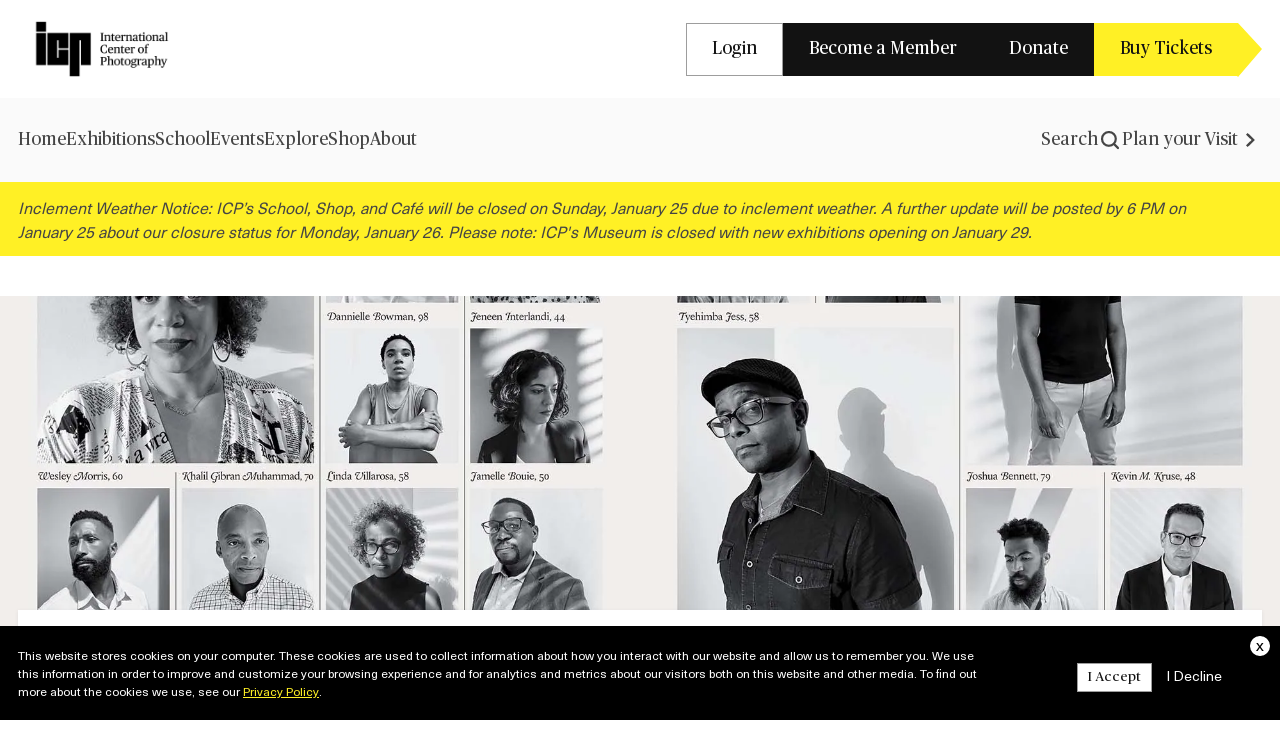

--- FILE ---
content_type: text/html; charset=UTF-8
request_url: https://www.icp.org/infinity-awards/the-1619-project
body_size: 8623
content:
<!DOCTYPE html>
<html lang="en" dir="ltr" prefix="og: https://ogp.me/ns#">
  <head>
    <meta charset="utf-8" />
<script>(function(w,d,s,l,i){w[l]=w[l]||[];w[l].push({'gtm.start':
new Date().getTime(),event:'gtm.js'});var f=d.getElementsByTagName(s)[0],
j=d.createElement(s),dl=l!='dataLayer'?'&amp;l='+l:'';j.async=true;j.src=
'https://www.googletagmanager.com/gtm.js?id='+i+dl;f.parentNode.insertBefore(j,f);
})(window,document,'script','dataLayer','GTM-KZR8H76');
</script>
<link rel="shortlink" href="https://www.icp.org/node/126470" />
<link rel="canonical" href="https://www.icp.org/infinity-awards/the-1619-project" />
<meta property="og:type" content="Article (inc blog)" />
<meta property="og:url" content="https://www.icp.org/infinity-awards/the-1619-project" />
<meta property="og:title" content="2020 Infinity Award: Online Platform &amp; New Media—the 1619 Project of the New York Times Magazine" />
<meta property="og:image" content="https://www.icp.org18Contributors-resize.jpg" />
<meta property="og:image:url" content="https://www.icp.org/files/og_logo.jpg" />
<meta property="og:image:type" content="image/jpeg" />
<meta property="og:updated_time" content="2025-02-09T00:09:46-05:00" />
<meta property="article:published_time" content="2020-03-04T12:10:59-05:00" />
<meta property="article:modified_time" content="2025-02-09T00:09:46-05:00" />
<meta name="twitter:card" content="summary" />
<meta name="twitter:title" content="2020 Infinity Award: Online Platform &amp; New Media—the 1619 Project of the New York Times Magazine" />
<meta name="twitter:description" content="A film by MediaStorm, executive produced by Harbers Studios Support the ICP Infinity Awards at icp.org/donate. All proceeds directly benefit ICP’s education and exhibition programs." />
<meta name="Generator" content="Drupal 10 (https://www.drupal.org)" />
<meta name="MobileOptimized" content="width" />
<meta name="HandheldFriendly" content="true" />
<meta name="viewport" content="width=device-width, initial-scale=1.0" />
<link rel="apple-touch-icon" href="/themes/custom/icp_redesign/assets/favicon/apple-touch-icon.png" sizes="180x180" type="image/png" />
<link rel="icon" href="/themes/custom/icp_redesign/assets/favicon/favicon-32x32.png" sizes="32x32" type="image/png" />
<link rel="icon" href="/themes/custom/icp_redesign/assets/favicon/favicon-16x16.png" sizes="16x16" type="image/png" />
<link rel="manifest" href="/themes/custom/icp_redesign/assets/favicon/site.webmanifest" />
<link rel="mask-icon" href="/themes/custom/icp_redesign/assets/favicon/safari-pinned-tab.svg" color="#5bbad5" />
<meta name="msapplication-TileColor" content="#da532c" />
<meta name="theme-color" content="#ffffff" />
<script>window.a2a_config=window.a2a_config||{};a2a_config.callbacks=[];a2a_config.overlays=[];a2a_config.templates={};</script>

    <title>2020 Infinity Award: Online Platform &amp; New Media—the 1619 Project of the New York Times Magazine | 1International Center of Photography</title>
    <link rel="stylesheet" media="all" href="/sites/default/files/css/css_gpEIjGa_f6S2ilRnpJRcyTyLq1tsFtpdQAo-yK4a-R4.css?delta=0&amp;language=en&amp;theme=icp_redesign&amp;include=eJxVyUEOwyAMRNELhXKkyMCUjgQGYadRbt9NN-y-_pNSfIg-Uf7xeq-hfjDPc6HAWDVKu7oytFGpu9Q2krT9TSybyM4vdrArWV5MCDf9E9CF7TA6bhac0rA8UumHPeboMYnhB7BVPpE" />
<link rel="stylesheet" media="all" href="/sites/default/files/css/css_zevJ_K_e83PYACQfkGH_Bqrw-g4gLE0FIAcy10SW5zg.css?delta=1&amp;language=en&amp;theme=icp_redesign&amp;include=eJxVyUEOwyAMRNELhXKkyMCUjgQGYadRbt9NN-y-_pNSfIg-Uf7xeq-hfjDPc6HAWDVKu7oytFGpu9Q2krT9TSybyM4vdrArWV5MCDf9E9CF7TA6bhac0rA8UumHPeboMYnhB7BVPpE" />
<link rel="stylesheet" media="all" href="https://cdn.jsdelivr.net/npm/lightgallery@2.7.1/css/lightgallery-bundle.min.css" />
<link rel="stylesheet" media="all" href="https://cdn.jsdelivr.net/npm/swiper@8/swiper-bundle.min.css" />
<link rel="stylesheet" media="all" href="/sites/default/files/css/css_H1TRqRU5Fs9rdCS_nDwyTEy2Xr9lLk_JIrXPV_00Ct0.css?delta=4&amp;language=en&amp;theme=icp_redesign&amp;include=eJxVyUEOwyAMRNELhXKkyMCUjgQGYadRbt9NN-y-_pNSfIg-Uf7xeq-hfjDPc6HAWDVKu7oytFGpu9Q2krT9TSybyM4vdrArWV5MCDf9E9CF7TA6bhac0rA8UumHPeboMYnhB7BVPpE" />

    
  </head>
  <body class="page path-node page--node-type-news-post">
        <a href="#main-content" class="visually-hidden focusable skip-link">
      Skip to main content
    </a>
    <noscript><iframe src="https://www.googletagmanager.com/ns.html?id=GTM-KZR8H76" height="0" width="0" style="display:none;visibility:hidden;"></iframe>
</noscript>
      <div class="dialog-off-canvas-main-canvas" data-off-canvas-main-canvas>
    
<div class="pre-header">
    <div class="region region--header">
    

<div id="block-icp-redesign-preheadernavigation" class="pre-header-block block block--system block--system-menu-blockpre-header-navigation container">
  
  
      <div class="pre-header__container">
      <div class="pre-header__primary">
        <a class="pre-header__logo icp-homepage-link" rel="home" href="/">
          <img class="pre-header__logo-img" src="/themes/custom/icp_redesign/assets/media/images/icp-logo.png" alt="Logo" width="168" height="56">
        </a>
      </div>
      <div class="pre-header__secondary">
        <div class="pre-header__menu-list">
          
              <ul class="icp-preheader-menu">
                    <li class="icp-preheader-menu__item">
        <a href="/user/login" class="btn-tertiary" data-drupal-link-system-path="user/login">Login</a>
              </li>
                <li class="icp-preheader-menu__item">
        <a href="https://www.icp.org/content/membership-page" class="btn-secondary">Become a Member</a>
              </li>
                <li class="icp-preheader-menu__item">
        <a href="/support-icp" class="btn-secondary" data-drupal-link-system-path="node/129032">Donate</a>
              </li>
                <li class="icp-preheader-menu__item">
        <a href="https://buy.acmeticketing.com/orders/262/calendar" class="btn-primary">Buy Tickets</a>
              </li>
        </ul>
  

        </div>
      </div>
    </div>
  </div>

  </div>

</div>
<header role="banner">
  <div class="header">
      <div class="region region--navigation-mobile icp-navigation-mobile" data-drupal-selector="icp-navigation-mobile">
    <div class="icp-navigation-mobile__primary">
      <div class="icp-navigation-mobile__navigation-burger" data-action-button="hamburger">
        <div class="burger icp-navigation-mobile__navigation-burger-toggle">
                      <div class="burger-bar"></div>
                      <div class="burger-bar"></div>
                      <div class="burger-bar"></div>
                  </div>
      </div>
      <div class="icp-navigation-mobile__site-branding">
        <a href="/" rel="home" class="icp-navigation-mobile__logo-link">
          <img class="icp-navigation-mobile__logo-img" src="/themes/custom/icp_redesign/assets/media/images/icp-logo.png" alt="Logo" width="168" height="56">
        </a>
      </div>
      <div class="icp-navigation-mobile__search">
        
              <ul class="icp-search-menu">
                    <li class="icp-search-menu__item">
        <a href="/search-results" class="icp-search-menu__item-mobile-link">
          <svg width="24" height="24" viewBox="0 0 24 24" fill="none" xmlns="http://www.w3.org/2000/svg">
<path d="M20 20L15.8621 15.8621M4 10.8966C4 7.08769 7.08769 4 10.8966 4C14.7054 4 17.7931 7.08769 17.7931 10.8966C17.7931 14.7054 14.7054 17.7931 10.8966 17.7931C7.08769 17.7931 4 14.7054 4 10.8966Z" stroke="#454545" stroke-width="2.2" stroke-linecap="round" stroke-linejoin="round"/>
</svg>
        </a>
        <div class="icp-search-menu__item-desktop-link">
          <a href="/search-results" class="icp-search-menu__item-link">
            Search
          </a>
        <svg width="24" height="24" viewBox="0 0 24 24" fill="none" xmlns="http://www.w3.org/2000/svg">
<path d="M20 20L15.8621 15.8621M4 10.8966C4 7.08769 7.08769 4 10.8966 4C14.7054 4 17.7931 7.08769 17.7931 10.8966C17.7931 14.7054 14.7054 17.7931 10.8966 17.7931C7.08769 17.7931 4 14.7054 4 10.8966Z" stroke="#454545" stroke-width="2.2" stroke-linecap="round" stroke-linejoin="round"/>
</svg>
        </div>
      </li>
        </ul>
  

      </div>
    </div>
    <div class="icp-navigation-mobile__secondary">
      <div class="icp-navigation-mobile__navigation" data-drupal-selector="icp-navigation-nav-wrapper">
        <div class="icp-navigation-mobile__navigation-burger-dropdown">
          <div class="icp-navigation-mobile__navigation-burger-menu">
            <nav role="navigation" aria-labelledby="block-icp-redesign-searchlink-mobile-menu" id="block-icp-redesign-searchlink-mobile">
            
  <h2 class="visually-hidden" id="block-icp-redesign-searchlink-mobile-menu">Search Link</h2>
  

        
              <ul class="icp-search-menu">
                    <li class="icp-search-menu__item">
        <a href="/search-results" class="icp-search-menu__item-mobile-link">
          <svg width="24" height="24" viewBox="0 0 24 24" fill="none" xmlns="http://www.w3.org/2000/svg">
<path d="M20 20L15.8621 15.8621M4 10.8966C4 7.08769 7.08769 4 10.8966 4C14.7054 4 17.7931 7.08769 17.7931 10.8966C17.7931 14.7054 14.7054 17.7931 10.8966 17.7931C7.08769 17.7931 4 14.7054 4 10.8966Z" stroke="#454545" stroke-width="2.2" stroke-linecap="round" stroke-linejoin="round"/>
</svg>
        </a>
        <div class="icp-search-menu__item-desktop-link">
          <a href="/search-results" class="icp-search-menu__item-link">
            Search
          </a>
        <svg width="24" height="24" viewBox="0 0 24 24" fill="none" xmlns="http://www.w3.org/2000/svg">
<path d="M20 20L15.8621 15.8621M4 10.8966C4 7.08769 7.08769 4 10.8966 4C14.7054 4 17.7931 7.08769 17.7931 10.8966C17.7931 14.7054 14.7054 17.7931 10.8966 17.7931C7.08769 17.7931 4 14.7054 4 10.8966Z" stroke="#454545" stroke-width="2.2" stroke-linecap="round" stroke-linejoin="round"/>
</svg>
        </div>
      </li>
        </ul>
  

  </nav>
<nav role="navigation" aria-labelledby="block-icp-redesign-mainnavigation-2-menu" id="block-icp-redesign-mainnavigation-2">
            
  <h2 class="visually-hidden" id="block-icp-redesign-mainnavigation-2-menu">Main navigation</h2>
  

        
          <ul  class="icp-navigation-menu icp-navigation-menu--level-1">
                    
                
        
                <li class="icp-navigation-menu__item">
                              <a  class="icp-navigation-menu__link"  href="/">
            Home
          </a>
                  </li>
              
                
        
                <li class="icp-navigation-menu__item">
                              <a  class="icp-navigation-menu__link"  href="/exhibitions">
            Exhibitions
          </a>
                  </li>
              
                
        
                <li class="icp-navigation-menu__item">
                              <a  class="icp-navigation-menu__link"  href="/theschool">
            School
          </a>
                  </li>
              
                
        
                <li class="icp-navigation-menu__item">
                              <a  class="icp-navigation-menu__link"  href="/events">
            Events
          </a>
                  </li>
              
                
        
                <li class="icp-navigation-menu__item">
                              <a  class="icp-navigation-menu__link"  href="/explore">
            Explore
          </a>
                  </li>
              
                
        
                <li class="icp-navigation-menu__item">
                              <a  class="icp-navigation-menu__link"  href="https://shop.icp.org/">
            Shop
          </a>
                  </li>
              
                
        
                <li class="icp-navigation-menu__item">
                              <a  class="icp-navigation-menu__link"  href="/about">
            About
          </a>
                  </li>
          </ul>
  


  </nav>
<nav role="navigation" aria-labelledby="block-icp-redesign-preheadernavigation-2-menu" id="block-icp-redesign-preheadernavigation-2">
            
  <h2 class="visually-hidden" id="block-icp-redesign-preheadernavigation-2-menu">Pre Header Navigation</h2>
  

        
              <ul class="icp-preheader-menu">
                    <li class="icp-preheader-menu__item">
        <a href="/user/login" class="btn-tertiary" data-drupal-link-system-path="user/login">Login</a>
              </li>
                <li class="icp-preheader-menu__item">
        <a href="https://www.icp.org/content/membership-page" class="btn-secondary">Become a Member</a>
              </li>
                <li class="icp-preheader-menu__item">
        <a href="/support-icp" class="btn-secondary" data-drupal-link-system-path="node/129032">Donate</a>
              </li>
                <li class="icp-preheader-menu__item">
        <a href="https://buy.acmeticketing.com/orders/262/calendar" class="btn-primary">Buy Tickets</a>
              </li>
        </ul>
  

  </nav>
<nav role="navigation" aria-labelledby="block-icp-redesign-externalnavigationlinks-2-menu" id="block-icp-redesign-externalnavigationlinks-2">
            
  <h2 class="visually-hidden" id="block-icp-redesign-externalnavigationlinks-2-menu">External Navigation Links</h2>
  

        
              <ul class="icp-external-links-menu">
                    <li class="icp-external-links-menu__item">
        <a href="/visit" data-drupal-link-system-path="node/129008">Plan your Visit</a>
                <svg width="24" height="24" viewBox="0 0 24 24" fill="none" xmlns="http://www.w3.org/2000/svg">
<path id="Vector" d="M8 6.645L9.71255 5L17 12L9.71255 19L8 17.355L13.5628 12L8 6.645Z" fill="#454545"/>
</svg>
      </li>
        </ul>
  

  </nav>

          </div>
        </div>
      </div>
    </div>
  </div>


          <div class="main-navigation">
        <div class="container">
            <div class="region region--navigation">
    <div class="nav-cols">
      <a href="/" rel="home" class="icp-navigation__logo-link">
        <img class="icp-navigation__logo-img" src="/themes/custom/icp_redesign/assets/media/images/icp-logo-transparent.png" alt="Logo" width="168" height="56">
      </a>
      <nav role="navigation" aria-labelledby="block-icp-redesign-mainnavigation-menu" id="block-icp-redesign-mainnavigation">
            
  <h2 class="visually-hidden" id="block-icp-redesign-mainnavigation-menu">Main navigation</h2>
  

        
          <ul  class="icp-navigation-menu icp-navigation-menu--level-1">
                    
                
        
                <li class="icp-navigation-menu__item">
                              <a  class="icp-navigation-menu__link"  href="/">
            Home
          </a>
                  </li>
              
                
        
                <li class="icp-navigation-menu__item">
                              <a  class="icp-navigation-menu__link"  href="/exhibitions">
            Exhibitions
          </a>
                  </li>
              
                
        
                <li class="icp-navigation-menu__item">
                              <a  class="icp-navigation-menu__link"  href="/theschool">
            School
          </a>
                  </li>
              
                
        
                <li class="icp-navigation-menu__item">
                              <a  class="icp-navigation-menu__link"  href="/events">
            Events
          </a>
                  </li>
              
                
        
                <li class="icp-navigation-menu__item">
                              <a  class="icp-navigation-menu__link"  href="/explore">
            Explore
          </a>
                  </li>
              
                
        
                <li class="icp-navigation-menu__item">
                              <a  class="icp-navigation-menu__link"  href="https://shop.icp.org/">
            Shop
          </a>
                  </li>
              
                
        
                <li class="icp-navigation-menu__item">
                              <a  class="icp-navigation-menu__link"  href="/about">
            About
          </a>
                  </li>
          </ul>
  


  </nav>

    </div>
    <div class="nav-cols">
      <nav role="navigation" aria-labelledby="block-icp-redesign-searchlink-menu" id="block-icp-redesign-searchlink">
            
  <h2 class="visually-hidden" id="block-icp-redesign-searchlink-menu">Search Link</h2>
  

        
              <ul class="icp-search-menu">
                    <li class="icp-search-menu__item">
        <a href="/search-results" class="icp-search-menu__item-mobile-link">
          <svg width="24" height="24" viewBox="0 0 24 24" fill="none" xmlns="http://www.w3.org/2000/svg">
<path d="M20 20L15.8621 15.8621M4 10.8966C4 7.08769 7.08769 4 10.8966 4C14.7054 4 17.7931 7.08769 17.7931 10.8966C17.7931 14.7054 14.7054 17.7931 10.8966 17.7931C7.08769 17.7931 4 14.7054 4 10.8966Z" stroke="#454545" stroke-width="2.2" stroke-linecap="round" stroke-linejoin="round"/>
</svg>
        </a>
        <div class="icp-search-menu__item-desktop-link">
          <a href="/search-results" class="icp-search-menu__item-link">
            Search
          </a>
        <svg width="24" height="24" viewBox="0 0 24 24" fill="none" xmlns="http://www.w3.org/2000/svg">
<path d="M20 20L15.8621 15.8621M4 10.8966C4 7.08769 7.08769 4 10.8966 4C14.7054 4 17.7931 7.08769 17.7931 10.8966C17.7931 14.7054 14.7054 17.7931 10.8966 17.7931C7.08769 17.7931 4 14.7054 4 10.8966Z" stroke="#454545" stroke-width="2.2" stroke-linecap="round" stroke-linejoin="round"/>
</svg>
        </div>
      </li>
        </ul>
  

  </nav>

      <nav role="navigation" aria-labelledby="block-icp-redesign-externalnavigationlinks-menu" id="block-icp-redesign-externalnavigationlinks">
            
  <h2 class="visually-hidden" id="block-icp-redesign-externalnavigationlinks-menu">External Navigation Links</h2>
  

        
              <ul class="icp-external-links-menu">
                    <li class="icp-external-links-menu__item">
        <a href="/visit" data-drupal-link-system-path="node/129008">Plan your Visit</a>
                <svg width="24" height="24" viewBox="0 0 24 24" fill="none" xmlns="http://www.w3.org/2000/svg">
<path id="Vector" d="M8 6.645L9.71255 5L17 12L9.71255 19L8 17.355L13.5628 12L8 6.645Z" fill="#454545"/>
</svg>
      </li>
        </ul>
  

  </nav>

    </div>
  </div>

        </div>
      </div>
          <div class="region region--branding">
    <div id="block-icp-redesign-sitewidealert" class="block block--sitewide-alert-block">
  
    
      <div class="block__content">
      <div data-sitewide-alert></div>
    </div>
  </div>

  </div>

  </div>
</header>
<div id="main-wrapper" class="clearfix">
      <div class="container">
        <div class="region region--help">
    <div data-drupal-messages-fallback class="hidden"></div>

  </div>

    </div>
  
        <main class="main-content" role="main">
        <div class="region region--content">
    

<div id="block-icp-redesign-content" class="block block-system block-system-main-block">
	
		
			

<article data-history-node-id="126470" class="node node--type-news-post node--news-post-full">

  
    

  
  <div class="node__content">
    <div class="news-post__banner">
              <div class="news-post__banner-img">
          
<div class="field field--name-field-featured-image field--featured-image-node">
              <div class="field__item"><div class="media media--type-image media--view-mode-default">
  
      
<div class="field field--name-field-media-image field--media-image-media">
      <div class="field__label visually-hidden">Image</div>
              <div class="field__item">  <img loading="lazy" src="/sites/default/files/styles/webp/public/18Contributors-resize.jpg.webp?itok=Ck2fxmV8" width="2000" height="1217" class="normal-img" />


</div>
        </div>

  </div>
</div>
        </div>

        </div>
            <div class="container">
        <div class="news-post__banner-info">
          <h1 class="news-post__title">2020 Infinity Award: Online Platform &amp; New Media—the 1619 Project of the New York Times Magazine</h1>
          <div class="news-post__caption">
            
          </div>
        </div>
      </div>
    </div>
    <div class="container section-mb-sm">
      <div class="news-post__row">
        <div class="news-post__left-col">
          
<div class="field field--name-body field--body-node">
              <div class="field__item"><p><iframe allow="autoplay; fullscreen" allowfullscreen frameborder="0" height="360" src="https://player.vimeo.com/video/417762651" width="640"></iframe></p>

<div class="tag">A film by <a href="https://mediastorm.com/" target="_blank">MediaStorm</a>, executive produced by <a href="https://www.harbersfoundation.org/">Harbers Studios</a></div>

<p>Support the ICP Infinity Awards at&nbsp;<a href="/support-icp/virtual-infinity-awards" target="_blank"><strong>icp.org/donate</strong></a>. All proceeds directly benefit ICP’s education and exhibition programs.</p>

<h2>About the 1619 Project of the New York Times Magazine</h2>

<p><strong>The 1619 Project</strong> by the <i>New York Times Magazine</i> commemorates the 400th anniversary of the start of American slavery. It is a multimedia editorial initiative that catalogs the legacy of slavery in contemporary American society, as well as the contributions of black Americans in actualizing this country’s founding ideals of democracy, liberty, and equality. It has sparked an overdue reckoning with how the story of America is told, and has radically reframed how millions of Americans understand their own history. The project includes eleven essays that reveal how slavery has affected key facets of contemporary America, including modern capitalism, health care, the prison system, music, sugar, and even rush-hour traffic. It also includes a special broadsheet section, literary timeline, and multi-episode podcast series. Combined, these works make the case that slavery and its vestiges, as well as the African presence in the United States, account for much that makes this country unique: its economic might, its industrial power, its electoral system, its commitment to equality, its diet and popular music, its astonishing penchant for violence, its income inequality, its slang, its legal system, and the endemic racial fears and hatreds that plague it to this day.</p>

<h2>About the ICP Infinity Awards</h2>

<p>Since 1985, the annual ICP&nbsp;<a href="/infinity-awards">Infinity Awards</a>&nbsp;have recognized major contributions and emerging talent in the fields of photojournalism, art, fashion photography, and publishing. Support the ICP Infinity Awards at&nbsp;<a href="/support-icp/virtual-infinity-awards" target="_blank"><strong>icp.org/donate</strong></a>. All proceeds directly benefit ICP’s education and exhibition programs.</p>

<p>2020 Honorees:</p>

<ul>
	<li>Lifetime Achievement:&nbsp;<a href="/infinity-awards/don-mccullin-2020"><strong>Don McCullin</strong></a></li>
	<li>Online Platform and New Media:&nbsp;<a href="/infinity-awards/the-1619-project"><strong>The 1619 Project of the&nbsp;<em>New York Times Magazine</em></strong></a></li>
	<li>Documentary Practice and Visual Journalism:&nbsp;<a href="/infinity-awards/hannah-reyes-morales"><strong>Hannah Reyes Morales</strong></a></li>
	<li>Applied:&nbsp;<a href="/infinity-awards/nadine-ijewere"><strong>Nadine Ijewere</strong></a></li>
</ul>
</div>
        </div>

        </div>
        <div class="news-post__right-col">
                      <div class="section-mb-s">
              <a href="https://www.icp.org/infinity-awards" class="btn-secondary-arrow">Infinity Awards</a>
            </div>
                                <div class="section-mb-xs">
              Recipient
            </div>
                    <div class="section-mb-sm">
            March 5, 2020
          </div>
                  </div>
      </div>
    </div>
  </div>

</article>

	</div>
<div id="block-icp-redesign-hubspottrackingcode" class="block block--block-content block--block-content86ef20f8-d480-4b6a-95eb-1e46558581e2">
  
    
      <div class="block__content">
      
<div class="field field--name-body field--body-block-content">
              <div class="field__item"><!-- Start of HubSpot Embed Code --><script type="text/javascript" id="hs-script-loader" async defer src="//js.hs-scripts.com/47607403.js"></script><!-- End of HubSpot Embed Code --></div>
        </div>

    </div>
  </div>

  </div>

    </main>
  </div>

  <footer role="contentinfo" class="footer">
    <div class="footer__top">
      <div class="container">
        <div class="footer__main">
          <div class="footer__branding">
            
            <div class="footer__branding__logo mb-5">
              <a href="/">
                <img class="icp-navigation__logo-img" src="/themes/custom/icp_redesign/assets/media/images/icp-logo-transparent.png" alt="Logo" width="168" height="56">
              </a>
            </div>
                          <div class="footer__branding--address">
                <p><strong>Main Entrance:</strong><br>84 Ludlow Street, New York, NY 10002</p><p><strong>Mailing &amp; Legal Address:</strong><br>79 Essex Street, New York, NY 10002</p>
              </div>
                      </div>
          <div class="footer__navigation">
              <div class="region region--footer-navigation">
    <nav role="navigation" aria-labelledby="block-icp-redesign-footer-menu" id="block-icp-redesign-footer">
            
  <h2 class="visually-hidden" id="block-icp-redesign-footer-menu">Footer</h2>
  

                      <ul class="menu">
                    <li class="menu__item menu__item--expanded">
        <span>Visit</span>
                                <ul class="menu">
                    <li class="menu__item">
        <a href="/contact/find-us" data-drupal-link-system-path="node/129006">Find Us</a>
              </li>
                <li class="menu__item">
        <a href="/visit" data-drupal-link-system-path="node/129008">Hours &amp; Admissions</a>
              </li>
                <li class="menu__item">
        <a href="https://support.icp.org/orders/262/calendar">Museum Tickets</a>
              </li>
                <li class="menu__item">
        <a href="/contact/group-tours" data-drupal-link-system-path="node/129007">Museum Tours</a>
              </li>
                <li class="menu__item">
        <a href="https://www.icp.org/school/educational-resources" target="_blank">Educational Resources</a>
              </li>
        </ul>
  
              </li>
                <li class="menu__item menu__item--expanded">
        <span>Contact</span>
                                <ul class="menu">
                    <li class="menu__item">
        <a href="/contact" data-drupal-link-system-path="node/129091">Contact Us</a>
              </li>
                <li class="menu__item">
        <a href="/subscribe" data-drupal-link-system-path="node/128983">Subscribe</a>
              </li>
                <li class="menu__item">
        <a href="/jobs" data-drupal-link-system-path="node/128996">Jobs</a>
              </li>
        </ul>
  
              </li>
                <li class="menu__item menu__item--expanded">
        <span>Support</span>
                                <ul class="menu">
                    <li class="menu__item">
        <a href="https://www.icp.org/content/membership-page">Membership</a>
              </li>
                <li class="menu__item">
        <a href="/support-icp/corporate-giving" data-drupal-link-system-path="node/129010">Corporate Giving</a>
              </li>
                <li class="menu__item">
        <a href="/support-icp/individual-giving" data-drupal-link-system-path="node/129011">Individual Giving</a>
              </li>
                <li class="menu__item">
        <a href="https://www.icp.org/support-icp">Donate</a>
              </li>
        </ul>
  
              </li>
                <li class="menu__item menu__item--expanded">
        <span>News &amp; Press</span>
                                <ul class="menu">
                    <li class="menu__item">
        <a href="/contact/press-room" data-drupal-link-system-path="node/128986">Press Room</a>
              </li>
                <li class="menu__item">
        <a href="/news" data-drupal-link-system-path="node/128990">News</a>
              </li>
        </ul>
  
              </li>
        </ul>
  

  </nav>

  </div>

          </div>
        </div>
      </div>
    </div>

          <div class="footer_content">
        <div class="container">
            <div class="region region--footer">
    
<div id="block-icp-redesign-subscribetonewsletteremailonly" class="block block--block-content block--block-content44e6c772-9fb6-4366-93b0-09109faf20f8">
  
  
      <div class="block__content subscribe-with-email">
      <div class="subscribe-with-email__content">
              <h2 class="block__title">Subscribe to Our Newsletter</h2>
            
<div class="field field--name-body field--body-block-content">
              <div class="field__item"><p>Please enter your email if you would like to receive a regular newsletter about photography, current artists and new courses from the school.</p></div>
        </div>

      </div>
      <div class="subscribe-with-email__form">
        <script charset="utf-8" type="text/javascript" src="//js.hsforms.net/forms/embed/v2.js"></script>
        <script>
        hbspt.forms.create({
          portalId: "47607403",
          formId: "c350cff1-5b30-4f3b-a0a9-6d8502bbd5c5"
        });
        </script>
      </div>
    </div>
  </div>

  </div>

        </div>
      </div>
    
    <div class="footer__container">
      <div class="footer__bottom">
        <div class="footer__copyright-block">
                      <div class="footer__copyright-message">
              Copyright © 1974 – 2025 International Center of Photography| All Rights Reserved |
            </div>
                      <div class="region region--footer-bottom">
    <nav role="navigation" aria-labelledby="block-icp-redesign-copyrightlinks-menu" id="block-icp-redesign-copyrightlinks">
            
  <h2 class="visually-hidden" id="block-icp-redesign-copyrightlinks-menu">Copyright Links</h2>
  

                      <ul class="menu">
                    <li class="menu__item">
        <a href="/terms-and-conditions" data-drupal-link-system-path="node/67067">Terms and Conditions</a>
              </li>
                <li class="menu__item">
        <a href="/privacy" data-drupal-link-system-path="node/67068"> Privacy Policy</a>
              </li>
        </ul>
  

  </nav>
<div id="block-icp-redesign-cookieconsent" class="block block--block-content block--block-content554995cd-1dae-4b4a-97c4-a87fdce40fd1">
  
    
      <div class="block__content">
      
<div class="field field--name-body field--body-block-content">
              <div class="field__item"><div class="cookie-banner" id="cookie-banner"><div class="cookie-banner__inner container"><div><a class="cookie-banner__close" id="close-cookies">x</a></div><div class="cookie-banner__left">This website stores cookies on your computer. These cookies are used to collect information about how you interact with our website and allow us to remember you. We use this information in order to improve and customize your browsing experience and for analytics and metrics about our visitors both on this website and other media. To find out more about the cookies we use, see our&nbsp;<a href="/privacy">Privacy Policy</a>.</div><div class="cookie-banner__right"><a class="cookie-banner__btn btn-tertiary" id="accept-cookies">I Accept</a> <a class="cookie-banner__btn cookie-banner__btn--normal" id="decline-cookies">I Decline</a></div></div></div></div>
        </div>

    </div>
  </div>

  </div>

        </div>
        <div class="footer__social-links">
                      <a href="https://www.facebook.com/internationalcenterofphotography" target="_blank" class="footer__social-links-link facebook">
              <svg width="24" height="24" viewBox="0 0 24 24" fill="none" xmlns="http://www.w3.org/2000/svg">
<rect width="24" height="24" rx="4" fill="#121212"/>
<path d="M12.9759 18V12.5262H14.9057L15.1946 10.393H12.9758V9.03102C12.9758 8.4134 13.1559 7.99252 14.0862 7.99252L15.2727 7.99199V6.08405C15.0675 6.0581 14.3631 6 13.5438 6C11.8331 6 10.662 6.99412 10.662 8.81982V10.393H8.72723V12.5262H10.662V17.9999H12.9759V18Z" fill="white"/>
</svg>
            </a>
                                          <a href="https://www.instagram.com/icp/" target="_blank" class="footer__social-links-link instagram">
              <svg width="24" height="24" viewBox="0 0 24 24" fill="none" xmlns="http://www.w3.org/2000/svg">
<rect width="24" height="24" rx="4" fill="#121212"/>
<path fill-rule="evenodd" clip-rule="evenodd" d="M6 12C6 9.60324 6 8.40486 6.57113 7.5417C6.82616 7.15626 7.15626 6.82616 7.5417 6.57113C8.40486 6 9.60324 6 12 6C14.3968 6 15.5951 6 16.4583 6.57113C16.8437 6.82616 17.1738 7.15626 17.4289 7.5417C18 8.40486 18 9.60324 18 12C18 14.3968 18 15.5951 17.4289 16.4583C17.1738 16.8437 16.8437 17.1738 16.4583 17.4289C15.5951 18 14.3968 18 12 18C9.60324 18 8.40486 18 7.5417 17.4289C7.15626 17.1738 6.82616 16.8437 6.57113 16.4583C6 15.5951 6 14.3968 6 12ZM15.1062 12.0002C15.1062 13.7157 13.7154 15.1064 11.9999 15.1064C10.2843 15.1064 8.89362 13.7157 8.89362 12.0002C8.89362 10.2846 10.2843 8.89388 11.9999 8.89388C13.7154 8.89388 15.1062 10.2846 15.1062 12.0002ZM11.9999 14.0555C13.135 14.0555 14.0552 13.1353 14.0552 12.0002C14.0552 10.865 13.135 9.94482 11.9999 9.94482C10.8648 9.94482 9.94456 10.865 9.94456 12.0002C9.94456 13.1353 10.8648 14.0555 11.9999 14.0555ZM15.2288 9.4677C15.632 9.4677 15.9587 9.14092 15.9587 8.73782C15.9587 8.33471 15.632 8.00793 15.2288 8.00793C14.8257 8.00793 14.499 8.33471 14.499 8.73782C14.499 9.14092 14.8257 9.4677 15.2288 9.4677Z" fill="white"/>
</svg>
            </a>
                                <a href="https://www.youtube.com/user/icplive" target="_blank" class="footer__social-links-link youtube">
              <svg width="24" height="24" viewBox="0 0 24 24" fill="none" xmlns="http://www.w3.org/2000/svg">
<rect width="24" height="24" rx="4" fill="#121212"/>
<path d="M12.2924 16.6533L9.58427 16.6027C8.70744 16.585 7.82843 16.6202 6.96879 16.4375C5.66108 16.1645 5.56844 14.8259 5.47149 13.7031C5.33792 12.1245 5.38963 10.5173 5.6417 8.95192C5.78401 8.07358 6.34403 7.54947 7.21008 7.49243C10.1336 7.28545 13.0767 7.30998 15.9937 7.40654C16.3018 7.4154 16.612 7.46378 16.9158 7.51885C18.4153 7.78747 18.4519 9.3044 18.5491 10.5814C18.6461 11.8715 18.6051 13.1683 18.4198 14.4497C18.2712 15.5106 17.9868 16.4003 16.7865 16.4862C15.2827 16.5985 13.8134 16.6889 12.3053 16.6601C12.3054 16.6533 12.2967 16.6533 12.2924 16.6533ZM10.7003 13.9673C11.8336 13.3024 12.9452 12.6485 14.072 11.988C12.9366 11.3231 11.8271 10.6692 10.7003 10.0087V13.9673Z" fill="white"/>
</svg>
            </a>
                                <a href="https://www.linkedin.com/company/international-center-of-photography/" target="_blank" class="footer__social-links-link linkedin">
              <svg width="24" height="24" viewBox="0 0 24 24" fill="none" xmlns="http://www.w3.org/2000/svg">
<rect width="24" height="24" rx="4" fill="#121212"/>
<path d="M6 7.61328C6 7.22847 6.13514 6.91101 6.40541 6.6609C6.67567 6.41078 7.02703 6.28572 7.45946 6.28572C7.88417 6.28572 8.2278 6.40885 8.49035 6.65513C8.76061 6.9091 8.89575 7.24002 8.89575 7.64791C8.89575 8.01732 8.76448 8.32515 8.50193 8.57143C8.23166 8.8254 7.87645 8.95239 7.43629 8.95239H7.42471C7 8.95239 6.65637 8.8254 6.39382 8.57143C6.13127 8.31747 6 7.99808 6 7.61328ZM6.15058 17.7143V10.0029H8.72201V17.7143H6.15058ZM10.1467 17.7143H12.7181V13.4084C12.7181 13.139 12.749 12.9312 12.8108 12.785C12.9189 12.5233 13.083 12.3021 13.3031 12.1212C13.5232 11.9404 13.7992 11.8499 14.1313 11.8499C14.9961 11.8499 15.4286 12.431 15.4286 13.5931V17.7143H18V13.2929C18 12.1539 17.7297 11.29 17.1892 10.7013C16.6486 10.1126 15.9344 9.81819 15.0463 9.81819C14.0502 9.81819 13.2741 10.2453 12.7181 11.0996V11.1227H12.7066L12.7181 11.0996V10.0029H10.1467C10.1622 10.2492 10.1699 11.0149 10.1699 12.3001C10.1699 13.5854 10.1622 15.3901 10.1467 17.7143Z" fill="white"/>
</svg>
            </a>
                  </div>
      </div>
    </div>
  </footer>


  </div>

    
    <script type="application/json" data-drupal-selector="drupal-settings-json">{"path":{"baseUrl":"\/","pathPrefix":"","currentPath":"node\/126470","currentPathIsAdmin":false,"isFront":false,"currentLanguage":"en"},"pluralDelimiter":"\u0003","suppressDeprecationErrors":true,"sitewideAlert":{"refreshInterval":15000,"automaticRefresh":true},"user":{"uid":0,"permissionsHash":"67a9e1a9c9c21a844da823dc6d20c5076a5f50bf8a618c926e8b18c0e5a99e2b"}}</script>
<script src="/sites/default/files/js/js_V1VryFm4F09x2WZjVDdt_Aiz0dX9KL9HLGLg9aCzBVI.js?scope=footer&amp;delta=0&amp;language=en&amp;theme=icp_redesign&amp;include=eJwtxkEKwDAIBMAPhfqkYKsNC6LBCCG_76VzGhapYD_Ef643w6vhmT1VdGE4DYubrS2Uboh2Ns0iOOoDGHwYyw"></script>
<script src="https://static.addtoany.com/menu/page.js" defer></script>
<script src="/sites/default/files/js/js_K-vYM_874Wm0R6KZVPVJQVWBVDq8qTGP0C7mxPZhJfY.js?scope=footer&amp;delta=2&amp;language=en&amp;theme=icp_redesign&amp;include=eJwtxkEKwDAIBMAPhfqkYKsNC6LBCCG_76VzGhapYD_Ef643w6vhmT1VdGE4DYubrS2Uboh2Ns0iOOoDGHwYyw"></script>
<script src="https://cdn.jsdelivr.net/npm/swiper@8/swiper-bundle.min.js"></script>
<script src="https://unpkg.com/imagesloaded@5/imagesloaded.pkgd.min.js"></script>
<script src="https://unpkg.com/isotope-layout@3/dist/isotope.pkgd.min.js"></script>
<script src="https://cdn.jsdelivr.net/npm/lightgallery@2.7.1/lightgallery.min.js"></script>
<script src="https://cdn.jsdelivr.net/npm/lightgallery@2.7.1/plugins/thumbnail/lg-thumbnail.min.js"></script>
<script src="https://cdn.jsdelivr.net/npm/lightgallery@2.7.1/plugins/zoom/lg-zoom.min.js"></script>
<script src="/sites/default/files/js/js_kGoqdmPvwZpfcYoSWwlHh6gNCVjzjhVA566qqQVxw8w.js?scope=footer&amp;delta=9&amp;language=en&amp;theme=icp_redesign&amp;include=eJwtxkEKwDAIBMAPhfqkYKsNC6LBCCG_76VzGhapYD_Ef643w6vhmT1VdGE4DYubrS2Uboh2Ns0iOOoDGHwYyw"></script>

  <script defer src="https://static.cloudflareinsights.com/beacon.min.js/vcd15cbe7772f49c399c6a5babf22c1241717689176015" integrity="sha512-ZpsOmlRQV6y907TI0dKBHq9Md29nnaEIPlkf84rnaERnq6zvWvPUqr2ft8M1aS28oN72PdrCzSjY4U6VaAw1EQ==" data-cf-beacon='{"version":"2024.11.0","token":"929cfe54a351431c8d0ce9e8073415d1","r":1,"server_timing":{"name":{"cfCacheStatus":true,"cfEdge":true,"cfExtPri":true,"cfL4":true,"cfOrigin":true,"cfSpeedBrain":true},"location_startswith":null}}' crossorigin="anonymous"></script>
</body>
</html>


--- FILE ---
content_type: text/html; charset=UTF-8
request_url: https://player.vimeo.com/video/417762651
body_size: 7053
content:
<!DOCTYPE html>
<html lang="en">
<head>
  <meta charset="utf-8">
  <meta name="viewport" content="width=device-width,initial-scale=1,user-scalable=yes">
  
  <link rel="canonical" href="https://player.vimeo.com/video/417762651?h=3c1fe09cee">
  <meta name="googlebot" content="noindex,indexifembedded">
  
  
  <title>2020 ICP Infinity Awards: Online Platforms and New Media—The 1619 Project of the New York Times Magazine on Vimeo</title>
  <style>
      body, html, .player, .fallback {
          overflow: hidden;
          width: 100%;
          height: 100%;
          margin: 0;
          padding: 0;
      }
      .fallback {
          
              background-color: transparent;
          
      }
      .player.loading { opacity: 0; }
      .fallback iframe {
          position: fixed;
          left: 0;
          top: 0;
          width: 100%;
          height: 100%;
      }
  </style>
  <link rel="modulepreload" href="https://f.vimeocdn.com/p/4.46.25/js/player.module.js" crossorigin="anonymous">
  <link rel="modulepreload" href="https://f.vimeocdn.com/p/4.46.25/js/vendor.module.js" crossorigin="anonymous">
  <link rel="preload" href="https://f.vimeocdn.com/p/4.46.25/css/player.css" as="style">
</head>

<body>


<div class="vp-placeholder">
    <style>
        .vp-placeholder,
        .vp-placeholder-thumb,
        .vp-placeholder-thumb::before,
        .vp-placeholder-thumb::after {
            position: absolute;
            top: 0;
            bottom: 0;
            left: 0;
            right: 0;
        }
        .vp-placeholder {
            visibility: hidden;
            width: 100%;
            max-height: 100%;
            height: calc(1080 / 1920 * 100vw);
            max-width: calc(1920 / 1080 * 100vh);
            margin: auto;
        }
        .vp-placeholder-carousel {
            display: none;
            background-color: #000;
            position: absolute;
            left: 0;
            right: 0;
            bottom: -60px;
            height: 60px;
        }
    </style>

    

    
        <style>
            .vp-placeholder-thumb {
                overflow: hidden;
                width: 100%;
                max-height: 100%;
                margin: auto;
            }
            .vp-placeholder-thumb::before,
            .vp-placeholder-thumb::after {
                content: "";
                display: block;
                filter: blur(7px);
                margin: 0;
                background: url(https://i.vimeocdn.com/video/893262774-0ecb3cfb9f003402b717232cc00c12f27ef3f165aba9bf0219fd88e202d5cb0d-d?mw=80&q=85) 50% 50% / contain no-repeat;
            }
            .vp-placeholder-thumb::before {
                 
                margin: -30px;
            }
        </style>
    

    <div class="vp-placeholder-thumb"></div>
    <div class="vp-placeholder-carousel"></div>
    <script>function placeholderInit(t,h,d,s,n,o){var i=t.querySelector(".vp-placeholder"),v=t.querySelector(".vp-placeholder-thumb");if(h){var p=function(){try{return window.self!==window.top}catch(a){return!0}}(),w=200,y=415,r=60;if(!p&&window.innerWidth>=w&&window.innerWidth<y){i.style.bottom=r+"px",i.style.maxHeight="calc(100vh - "+r+"px)",i.style.maxWidth="calc("+n+" / "+o+" * (100vh - "+r+"px))";var f=t.querySelector(".vp-placeholder-carousel");f.style.display="block"}}if(d){var e=new Image;e.onload=function(){var a=n/o,c=e.width/e.height;if(c<=.95*a||c>=1.05*a){var l=i.getBoundingClientRect(),g=l.right-l.left,b=l.bottom-l.top,m=window.innerWidth/g*100,x=window.innerHeight/b*100;v.style.height="calc("+e.height+" / "+e.width+" * "+m+"vw)",v.style.maxWidth="calc("+e.width+" / "+e.height+" * "+x+"vh)"}i.style.visibility="visible"},e.src=s}else i.style.visibility="visible"}
</script>
    <script>placeholderInit(document,  false ,  true , "https://i.vimeocdn.com/video/893262774-0ecb3cfb9f003402b717232cc00c12f27ef3f165aba9bf0219fd88e202d5cb0d-d?mw=80\u0026q=85",  1920 ,  1080 );</script>
</div>

<div id="player" class="player"></div>
<script>window.playerConfig = {"cdn_url":"https://f.vimeocdn.com","vimeo_api_url":"api.vimeo.com","request":{"files":{"dash":{"cdns":{"akfire_interconnect_quic":{"avc_url":"https://vod-adaptive-ak.vimeocdn.com/exp=1769335407~acl=%2Fe32e8c84-1887-4b2a-8ca9-1667e4938ce0%2Fpsid%3Dde31b0d82759ca4ad8d74f6bba410429f345f46498e681116303a379d7d4cc4c%2F%2A~hmac=b5e36aadc7e4690414b1440fa0751eb4214358b1817a6fa0f6cbb6ed6f554b86/e32e8c84-1887-4b2a-8ca9-1667e4938ce0/psid=de31b0d82759ca4ad8d74f6bba410429f345f46498e681116303a379d7d4cc4c/v2/playlist/av/primary/playlist.json?omit=av1-hevc\u0026pathsig=8c953e4f~I25k7-dsgLfkN0XdOBRgdrnXdO4oncL53lp3wxSvB3s\u0026r=dXM%3D\u0026rh=2t64l4","origin":"gcs","url":"https://vod-adaptive-ak.vimeocdn.com/exp=1769335407~acl=%2Fe32e8c84-1887-4b2a-8ca9-1667e4938ce0%2Fpsid%3Dde31b0d82759ca4ad8d74f6bba410429f345f46498e681116303a379d7d4cc4c%2F%2A~hmac=b5e36aadc7e4690414b1440fa0751eb4214358b1817a6fa0f6cbb6ed6f554b86/e32e8c84-1887-4b2a-8ca9-1667e4938ce0/psid=de31b0d82759ca4ad8d74f6bba410429f345f46498e681116303a379d7d4cc4c/v2/playlist/av/primary/playlist.json?pathsig=8c953e4f~I25k7-dsgLfkN0XdOBRgdrnXdO4oncL53lp3wxSvB3s\u0026r=dXM%3D\u0026rh=2t64l4"},"fastly_skyfire":{"avc_url":"https://skyfire.vimeocdn.com/1769335407-0xe6bb33c7c1cdf5ff807ab41e0bef2fee47d3592c/e32e8c84-1887-4b2a-8ca9-1667e4938ce0/psid=de31b0d82759ca4ad8d74f6bba410429f345f46498e681116303a379d7d4cc4c/v2/playlist/av/primary/playlist.json?omit=av1-hevc\u0026pathsig=8c953e4f~I25k7-dsgLfkN0XdOBRgdrnXdO4oncL53lp3wxSvB3s\u0026r=dXM%3D\u0026rh=2t64l4","origin":"gcs","url":"https://skyfire.vimeocdn.com/1769335407-0xe6bb33c7c1cdf5ff807ab41e0bef2fee47d3592c/e32e8c84-1887-4b2a-8ca9-1667e4938ce0/psid=de31b0d82759ca4ad8d74f6bba410429f345f46498e681116303a379d7d4cc4c/v2/playlist/av/primary/playlist.json?pathsig=8c953e4f~I25k7-dsgLfkN0XdOBRgdrnXdO4oncL53lp3wxSvB3s\u0026r=dXM%3D\u0026rh=2t64l4"}},"default_cdn":"akfire_interconnect_quic","separate_av":true,"streams":[{"profile":"165","id":"5285f725-7a14-4831-997d-7004bde9f502","fps":23.98,"quality":"540p"},{"profile":"164","id":"5702072b-e5c9-45c6-83a4-b8fa5de41591","fps":23.98,"quality":"360p"},{"profile":"174","id":"28261dd4-b74d-462c-8c7d-58f25312c588","fps":23.98,"quality":"720p"},{"profile":"175","id":"327eb130-1efd-476e-86d2-0c96f78cd8ee","fps":23.98,"quality":"1080p"},{"profile":"139","id":"43e9cd2f-6c03-408b-9bcc-c232ad85b71d","fps":23.98,"quality":"240p"}],"streams_avc":[{"profile":"164","id":"5702072b-e5c9-45c6-83a4-b8fa5de41591","fps":23.98,"quality":"360p"},{"profile":"174","id":"28261dd4-b74d-462c-8c7d-58f25312c588","fps":23.98,"quality":"720p"},{"profile":"175","id":"327eb130-1efd-476e-86d2-0c96f78cd8ee","fps":23.98,"quality":"1080p"},{"profile":"139","id":"43e9cd2f-6c03-408b-9bcc-c232ad85b71d","fps":23.98,"quality":"240p"},{"profile":"165","id":"5285f725-7a14-4831-997d-7004bde9f502","fps":23.98,"quality":"540p"}]},"hls":{"cdns":{"akfire_interconnect_quic":{"avc_url":"https://vod-adaptive-ak.vimeocdn.com/exp=1769335407~acl=%2Fe32e8c84-1887-4b2a-8ca9-1667e4938ce0%2Fpsid%3Dde31b0d82759ca4ad8d74f6bba410429f345f46498e681116303a379d7d4cc4c%2F%2A~hmac=b5e36aadc7e4690414b1440fa0751eb4214358b1817a6fa0f6cbb6ed6f554b86/e32e8c84-1887-4b2a-8ca9-1667e4938ce0/psid=de31b0d82759ca4ad8d74f6bba410429f345f46498e681116303a379d7d4cc4c/v2/playlist/av/primary/playlist.m3u8?omit=av1-hevc-opus\u0026pathsig=8c953e4f~Dgq72W_GR852aZqKAW9Ovw8gBjmnoVkYG2Fzb-4Pm4Q\u0026r=dXM%3D\u0026rh=2t64l4\u0026sf=fmp4","origin":"gcs","url":"https://vod-adaptive-ak.vimeocdn.com/exp=1769335407~acl=%2Fe32e8c84-1887-4b2a-8ca9-1667e4938ce0%2Fpsid%3Dde31b0d82759ca4ad8d74f6bba410429f345f46498e681116303a379d7d4cc4c%2F%2A~hmac=b5e36aadc7e4690414b1440fa0751eb4214358b1817a6fa0f6cbb6ed6f554b86/e32e8c84-1887-4b2a-8ca9-1667e4938ce0/psid=de31b0d82759ca4ad8d74f6bba410429f345f46498e681116303a379d7d4cc4c/v2/playlist/av/primary/playlist.m3u8?omit=opus\u0026pathsig=8c953e4f~Dgq72W_GR852aZqKAW9Ovw8gBjmnoVkYG2Fzb-4Pm4Q\u0026r=dXM%3D\u0026rh=2t64l4\u0026sf=fmp4"},"fastly_skyfire":{"avc_url":"https://skyfire.vimeocdn.com/1769335407-0xe6bb33c7c1cdf5ff807ab41e0bef2fee47d3592c/e32e8c84-1887-4b2a-8ca9-1667e4938ce0/psid=de31b0d82759ca4ad8d74f6bba410429f345f46498e681116303a379d7d4cc4c/v2/playlist/av/primary/playlist.m3u8?omit=av1-hevc-opus\u0026pathsig=8c953e4f~Dgq72W_GR852aZqKAW9Ovw8gBjmnoVkYG2Fzb-4Pm4Q\u0026r=dXM%3D\u0026rh=2t64l4\u0026sf=fmp4","origin":"gcs","url":"https://skyfire.vimeocdn.com/1769335407-0xe6bb33c7c1cdf5ff807ab41e0bef2fee47d3592c/e32e8c84-1887-4b2a-8ca9-1667e4938ce0/psid=de31b0d82759ca4ad8d74f6bba410429f345f46498e681116303a379d7d4cc4c/v2/playlist/av/primary/playlist.m3u8?omit=opus\u0026pathsig=8c953e4f~Dgq72W_GR852aZqKAW9Ovw8gBjmnoVkYG2Fzb-4Pm4Q\u0026r=dXM%3D\u0026rh=2t64l4\u0026sf=fmp4"}},"default_cdn":"akfire_interconnect_quic","separate_av":true}},"file_codecs":{"av1":[],"avc":["5702072b-e5c9-45c6-83a4-b8fa5de41591","28261dd4-b74d-462c-8c7d-58f25312c588","327eb130-1efd-476e-86d2-0c96f78cd8ee","43e9cd2f-6c03-408b-9bcc-c232ad85b71d","5285f725-7a14-4831-997d-7004bde9f502"],"hevc":{"dvh1":[],"hdr":[],"sdr":[]}},"lang":"en","referrer":"https://www.icp.org/infinity-awards/the-1619-project","cookie_domain":".vimeo.com","signature":"250b44e613741526bfa7d9adcf5f289a","timestamp":1769331807,"expires":3600,"thumb_preview":{"url":"https://videoapi-sprites.vimeocdn.com/video-sprites/image/eaca5e59-104c-4599-89d3-8616b4e97770.0.jpeg?ClientID=sulu\u0026Expires=1769335407\u0026Signature=86aa4ba5d8997d0a38b287d06aeee390dc760ec2","height":2880,"width":4260,"frame_height":240,"frame_width":426,"columns":10,"frames":120},"currency":"USD","session":"94bfd16d6ae91281abadd113c8fd56714de36e3a1769331807","cookie":{"volume":1,"quality":null,"hd":0,"captions":null,"transcript":null,"captions_styles":{"color":null,"fontSize":null,"fontFamily":null,"fontOpacity":null,"bgOpacity":null,"windowColor":null,"windowOpacity":null,"bgColor":null,"edgeStyle":null},"audio_language":null,"audio_kind":null,"qoe_survey_vote":0},"build":{"backend":"31e9776","js":"4.46.25"},"urls":{"js":"https://f.vimeocdn.com/p/4.46.25/js/player.js","js_base":"https://f.vimeocdn.com/p/4.46.25/js","js_module":"https://f.vimeocdn.com/p/4.46.25/js/player.module.js","js_vendor_module":"https://f.vimeocdn.com/p/4.46.25/js/vendor.module.js","locales_js":{"de-DE":"https://f.vimeocdn.com/p/4.46.25/js/player.de-DE.js","en":"https://f.vimeocdn.com/p/4.46.25/js/player.js","es":"https://f.vimeocdn.com/p/4.46.25/js/player.es.js","fr-FR":"https://f.vimeocdn.com/p/4.46.25/js/player.fr-FR.js","ja-JP":"https://f.vimeocdn.com/p/4.46.25/js/player.ja-JP.js","ko-KR":"https://f.vimeocdn.com/p/4.46.25/js/player.ko-KR.js","pt-BR":"https://f.vimeocdn.com/p/4.46.25/js/player.pt-BR.js","zh-CN":"https://f.vimeocdn.com/p/4.46.25/js/player.zh-CN.js"},"ambisonics_js":"https://f.vimeocdn.com/p/external/ambisonics.min.js","barebone_js":"https://f.vimeocdn.com/p/4.46.25/js/barebone.js","chromeless_js":"https://f.vimeocdn.com/p/4.46.25/js/chromeless.js","three_js":"https://f.vimeocdn.com/p/external/three.rvimeo.min.js","vuid_js":"https://f.vimeocdn.com/js_opt/modules/utils/vuid.min.js","hive_sdk":"https://f.vimeocdn.com/p/external/hive-sdk.js","hive_interceptor":"https://f.vimeocdn.com/p/external/hive-interceptor.js","proxy":"https://player.vimeo.com/static/proxy.html","css":"https://f.vimeocdn.com/p/4.46.25/css/player.css","chromeless_css":"https://f.vimeocdn.com/p/4.46.25/css/chromeless.css","fresnel":"https://arclight.vimeo.com/add/player-stats","player_telemetry_url":"https://arclight.vimeo.com/player-events","telemetry_base":"https://lensflare.vimeo.com"},"flags":{"plays":1,"dnt":0,"autohide_controls":0,"preload_video":"metadata_on_hover","qoe_survey_forced":0,"ai_widget":0,"ecdn_delta_updates":0,"disable_mms":0,"check_clip_skipping_forward":0},"country":"US","client":{"ip":"18.221.202.254"},"ab_tests":{"cross_origin_texttracks":{"group":"variant","track":false,"data":null}},"atid":"8776615.1769331807","ai_widget_signature":"facdb9a7f3531e7aeab21f43ab6ed5f5be1a2111586f19b6dca9e7544c6636b9_1769335407","config_refresh_url":"https://player.vimeo.com/video/417762651/config/request?atid=8776615.1769331807\u0026expires=3600\u0026referrer=https%3A%2F%2Fwww.icp.org%2Finfinity-awards%2Fthe-1619-project\u0026session=94bfd16d6ae91281abadd113c8fd56714de36e3a1769331807\u0026signature=250b44e613741526bfa7d9adcf5f289a\u0026time=1769331807\u0026v=1"},"player_url":"player.vimeo.com","video":{"id":417762651,"title":"2020 ICP Infinity Awards: Online Platforms and New Media—The 1619 Project of the New York Times Magazine","width":1920,"height":1080,"duration":781,"url":"","share_url":"https://vimeo.com/417762651/3c1fe09cee","embed_code":"\u003ciframe title=\"vimeo-player\" src=\"https://player.vimeo.com/video/417762651?h=3c1fe09cee\" width=\"640\" height=\"360\" frameborder=\"0\" referrerpolicy=\"strict-origin-when-cross-origin\" allow=\"autoplay; fullscreen; picture-in-picture; clipboard-write; encrypted-media; web-share\"   allowfullscreen\u003e\u003c/iframe\u003e","default_to_hd":0,"privacy":"unlisted","embed_permission":"whitelist","thumbnail_url":"https://i.vimeocdn.com/video/893262774-0ecb3cfb9f003402b717232cc00c12f27ef3f165aba9bf0219fd88e202d5cb0d-d","owner":{"id":3869543,"name":"ICP","img":"https://i.vimeocdn.com/portrait/36038546_60x60?sig=734668709ae8b340668d1ec11a7056539357bc9feb7353dfcf9e9aa0d0147af7\u0026v=1\u0026region=us","img_2x":"https://i.vimeocdn.com/portrait/36038546_60x60?sig=734668709ae8b340668d1ec11a7056539357bc9feb7353dfcf9e9aa0d0147af7\u0026v=1\u0026region=us","url":"https://vimeo.com/icpnyc","account_type":"pro"},"spatial":0,"live_event":null,"version":{"current":null,"available":[{"id":123519373,"file_id":1801311434,"is_current":true}]},"unlisted_hash":"3c1fe09cee","rating":{"id":6},"fps":23.98,"bypass_token":"eyJ0eXAiOiJKV1QiLCJhbGciOiJIUzI1NiJ9.eyJjbGlwX2lkIjo0MTc3NjI2NTEsImV4cCI6MTc2OTMzNTQ0MH0.hddRJ560SerB0bEydeRQel9lUvm0NgIfwz14P-IviHY","channel_layout":"stereo","ai":0,"locale":""},"user":{"id":0,"team_id":0,"team_origin_user_id":0,"account_type":"none","liked":0,"watch_later":0,"owner":0,"mod":0,"logged_in":0,"private_mode_enabled":0,"vimeo_api_client_token":"eyJhbGciOiJIUzI1NiIsInR5cCI6IkpXVCJ9.eyJzZXNzaW9uX2lkIjoiOTRiZmQxNmQ2YWU5MTI4MWFiYWRkMTEzYzhmZDU2NzE0ZGUzNmUzYTE3NjkzMzE4MDciLCJleHAiOjE3NjkzMzU0MDcsImFwcF9pZCI6MTE4MzU5LCJzY29wZXMiOiJwdWJsaWMgc3RhdHMifQ.DHOgdA8wc3LBeWF8AH1ksK1QbYYy9U_4ODIhvRtAgsI"},"view":1,"vimeo_url":"vimeo.com","embed":{"audio_track":"","autoplay":0,"autopause":1,"dnt":0,"editor":0,"keyboard":1,"log_plays":1,"loop":0,"muted":0,"on_site":0,"texttrack":"","transparent":1,"outro":"nothing","playsinline":1,"quality":null,"player_id":"","api":null,"app_id":"","color":"ffe600","color_one":"000000","color_two":"ffe600","color_three":"ffffff","color_four":"000000","context":"embed.main","settings":{"auto_pip":1,"badge":0,"byline":0,"collections":0,"color":0,"force_color_one":0,"force_color_two":0,"force_color_three":0,"force_color_four":0,"embed":0,"fullscreen":1,"like":0,"logo":0,"playbar":1,"portrait":0,"pip":1,"share":0,"spatial_compass":0,"spatial_label":0,"speed":0,"title":0,"volume":1,"watch_later":0,"watch_full_video":1,"controls":1,"airplay":1,"audio_tracks":1,"chapters":1,"chromecast":1,"cc":1,"transcript":1,"quality":1,"play_button_position":0,"ask_ai":0,"skipping_forward":1,"debug_payload_collection_policy":"default"},"create_interactive":{"has_create_interactive":false,"viddata_url":""},"min_quality":null,"max_quality":null,"initial_quality":null,"prefer_mms":1}}</script>
<script>const fullscreenSupported="exitFullscreen"in document||"webkitExitFullscreen"in document||"webkitCancelFullScreen"in document||"mozCancelFullScreen"in document||"msExitFullscreen"in document||"webkitEnterFullScreen"in document.createElement("video");var isIE=checkIE(window.navigator.userAgent),incompatibleBrowser=!fullscreenSupported||isIE;window.noModuleLoading=!1,window.dynamicImportSupported=!1,window.cssLayersSupported=typeof CSSLayerBlockRule<"u",window.isInIFrame=function(){try{return window.self!==window.top}catch(e){return!0}}(),!window.isInIFrame&&/twitter/i.test(navigator.userAgent)&&window.playerConfig.video.url&&(window.location=window.playerConfig.video.url),window.playerConfig.request.lang&&document.documentElement.setAttribute("lang",window.playerConfig.request.lang),window.loadScript=function(e){var n=document.getElementsByTagName("script")[0];n&&n.parentNode?n.parentNode.insertBefore(e,n):document.head.appendChild(e)},window.loadVUID=function(){if(!window.playerConfig.request.flags.dnt&&!window.playerConfig.embed.dnt){window._vuid=[["pid",window.playerConfig.request.session]];var e=document.createElement("script");e.async=!0,e.src=window.playerConfig.request.urls.vuid_js,window.loadScript(e)}},window.loadCSS=function(e,n){var i={cssDone:!1,startTime:new Date().getTime(),link:e.createElement("link")};return i.link.rel="stylesheet",i.link.href=n,e.getElementsByTagName("head")[0].appendChild(i.link),i.link.onload=function(){i.cssDone=!0},i},window.loadLegacyJS=function(e,n){if(incompatibleBrowser){var i=e.querySelector(".vp-placeholder");i&&i.parentNode&&i.parentNode.removeChild(i);let a=`/video/${window.playerConfig.video.id}/fallback`;window.playerConfig.request.referrer&&(a+=`?referrer=${window.playerConfig.request.referrer}`),n.innerHTML=`<div class="fallback"><iframe title="unsupported message" src="${a}" frameborder="0"></iframe></div>`}else{n.className="player loading";var t=window.loadCSS(e,window.playerConfig.request.urls.css),r=e.createElement("script"),o=!1;r.src=window.playerConfig.request.urls.js,window.loadScript(r),r["onreadystatechange"in r?"onreadystatechange":"onload"]=function(){!o&&(!this.readyState||this.readyState==="loaded"||this.readyState==="complete")&&(o=!0,playerObject=new VimeoPlayer(n,window.playerConfig,t.cssDone||{link:t.link,startTime:t.startTime}))},window.loadVUID()}};function checkIE(e){e=e&&e.toLowerCase?e.toLowerCase():"";function n(r){return r=r.toLowerCase(),new RegExp(r).test(e);return browserRegEx}var i=n("msie")?parseFloat(e.replace(/^.*msie (\d+).*$/,"$1")):!1,t=n("trident")?parseFloat(e.replace(/^.*trident\/(\d+)\.(\d+).*$/,"$1.$2"))+4:!1;return i||t}
</script>
<script nomodule>
  window.noModuleLoading = true;
  var playerEl = document.getElementById('player');
  window.loadLegacyJS(document, playerEl);
</script>
<script type="module">try{import("").catch(()=>{})}catch(t){}window.dynamicImportSupported=!0;
</script>
<script type="module">if(!window.dynamicImportSupported||!window.cssLayersSupported){if(!window.noModuleLoading){window.noModuleLoading=!0;var playerEl=document.getElementById("player");window.loadLegacyJS(document,playerEl)}var moduleScriptLoader=document.getElementById("js-module-block");moduleScriptLoader&&moduleScriptLoader.parentElement.removeChild(moduleScriptLoader)}
</script>
<script type="module" id="js-module-block">if(!window.noModuleLoading&&window.dynamicImportSupported&&window.cssLayersSupported){const n=document.getElementById("player"),e=window.loadCSS(document,window.playerConfig.request.urls.css);import(window.playerConfig.request.urls.js_module).then(function(o){new o.VimeoPlayer(n,window.playerConfig,e.cssDone||{link:e.link,startTime:e.startTime}),window.loadVUID()}).catch(function(o){throw/TypeError:[A-z ]+import[A-z ]+module/gi.test(o)&&window.loadLegacyJS(document,n),o})}
</script>

<script type="application/ld+json">{"embedUrl":"https://player.vimeo.com/video/417762651?h=3c1fe09cee","thumbnailUrl":"https://i.vimeocdn.com/video/893262774-0ecb3cfb9f003402b717232cc00c12f27ef3f165aba9bf0219fd88e202d5cb0d-d?f=webp","name":"2020 ICP Infinity Awards: Online Platforms and New Media—The 1619 Project of the New York Times Magazine","description":"The 1619 Project by the New York Times Magazine commemorates the 400th anniversary of the start of American slavery. It is a multimedia editorial initiative that catalogs the legacy of slavery in contemporary American society, as well as the contributions of black Americans in actualizing this country’s founding ideals of democracy, liberty, and equality. It has sparked an overdue reckoning with how the story of America is told, and has radically reframed how millions of Americans understand their own history. The project includes eleven essays that reveal how slavery has affected key facets of contemporary America, including modern capitalism, health care, the prison system, music, sugar, and even rush-hour traffic. It also includes a special broadsheet section, literary timeline, and multi-episode podcast series. Combined, these works make the case that slavery and its vestiges, as well as the African presence in the United States, account for much that makes this country unique: its economic might, its industrial power, its electoral system, its commitment to equality, its diet and popular music, its astonishing penchant for violence, its income inequality, its slang, its legal system, and the endemic racial fears and hatreds that plague it to this day.","duration":"PT781S","uploadDate":"2020-05-12T16:04:01-04:00","@context":"https://schema.org/","@type":"VideoObject"}</script>

</body>
</html>


--- FILE ---
content_type: text/css
request_url: https://www.icp.org/sites/default/files/css/css_zevJ_K_e83PYACQfkGH_Bqrw-g4gLE0FIAcy10SW5zg.css?delta=1&language=en&theme=icp_redesign&include=eJxVyUEOwyAMRNELhXKkyMCUjgQGYadRbt9NN-y-_pNSfIg-Uf7xeq-hfjDPc6HAWDVKu7oytFGpu9Q2krT9TSybyM4vdrArWV5MCDf9E9CF7TA6bhac0rA8UumHPeboMYnhB7BVPpE
body_size: 14176
content:
/* @license GPL-2.0-or-later https://www.drupal.org/licensing/faq */
@font-face{font-family:publico Headline Roman Regular;font-style:normal;src:url(/themes/custom/icp_redesign/assets/fonts/PublicoHeadline-Roman.woff2)}@font-face{font-family:NeueHaasUnica-Regular;font-style:normal;src:url(/themes/custom/icp_redesign/assets/fonts/NeueHaasUnicaPro-Regular.woff2)}@font-face{font-family:NeueHaasUnica-Medium;font-style:normal;src:url(/themes/custom/icp_redesign/assets/fonts/NeueHaasUnica-Medium.woff2)}.messages-list{list-style:none;margin-bottom:2.5rem;margin-top:2.5rem;padding:0}.field .messages-list,.form-wrapper .messages-list{margin-bottom:0}.messages{background-color:#454545;border:solid #454545;border-radius:.125rem;border-width:0 0 0 .3125rem;box-sizing:border-box;color:#fff;margin-bottom:1rem;margin-top:1rem;overflow:auto;padding:1.5rem 1.5rem 2rem 1.1875rem}.messages .placeholder{background:none;opacity:1}[dir=rtl] .messages{border-left-width:0;border-right-width:.3125rem;padding-left:1.5rem;padding-right:1.1875rem}.messages__header{align-items:center;display:flex;margin-bottom:1rem}.messages--error{border-color:#e34f4f}.messages--error .messages__header{background:url("data:image/svg+xml;charset=utf-8,%3Csvg xmlns='http://www.w3.org/2000/svg' width='16' height='16' viewBox='0 0 14 14'%3E%3Cpath stroke='%23e34f4f' stroke-width='2' d='M3 11.193 11.45 3'/%3E%3Ccircle cx='7' cy='7' r='6' fill='none' stroke='%23e34f4f' stroke-width='2'/%3E%3C/svg%3E") no-repeat 0}.messages--status{border-color:#42a877}.messages--status .messages__header{background:url("data:image/svg+xml;charset=utf-8,%3Csvg xmlns='http://www.w3.org/2000/svg' width='16' height='16' viewBox='0 0 16 13'%3E%3Cpath fill='none' stroke='%2342a877' stroke-width='3' d='M2 6.571 5.6 10 14 2'/%3E%3C/svg%3E") no-repeat 0}.messages--warning{border-color:#e0ac00}.messages--warning .messages__header{background:url("data:image/svg+xml;charset=utf-8,%3Csvg xmlns='http://www.w3.org/2000/svg' width='16' height='16' fill='%23e0ac00' viewBox='0 0 4 14'%3E%3Cpath d='M.5 0h3v9h-3z'/%3E%3Ccircle cx='2' cy='12.5' r='1.5'/%3E%3C/svg%3E") no-repeat 0}.messages--info{background-color:#dff3ff;border-color:#121212;color:#121212}.messages__title{font-size:1rem;margin:0 0 0 2.5rem}[dir=rtl] .messages__title{margin-left:0;margin-right:2.5rem}@media only screen and (min-width:48rem){.messages__content{margin-left:2.5rem}[dir=rtl] .messages__content{margin-left:0;margin-right:2.5rem}}.messages a{color:#ffd23f;-webkit-text-decoration:underline;text-decoration:underline}.messages a:hover{color:#fff}.messages pre{margin:0}.messages__list{list-style:none;margin:0;padding:0}.messages__item+.messages__item{margin-top:.75rem}@media screen and (-ms-high-contrast:active){.messages{border-width:.0625rem .0625rem .0625rem .3125rem}[dir=rtl] .messages{border-left-width:.0625rem;border-right-width:.3125rem}.messages__header{filter:grayscale(1) brightness(1.5) contrast(10)}}.text-center{text-align:center}.text-left{text-align:left}.text-right{text-align:right}.view__empty{background:#dff3ff;border:.0625rem solid hsla(0,0%,43%,.3);border-radius:.3125rem;margin-bottom:1.25rem;padding:.625rem 1.25rem}.light-grey-text{color:#6d6d6d}@media only screen and (min-width:62rem){.two-columns{-moz-column-count:2;column-count:2;-moz-column-gap:3.75rem;column-gap:3.75rem}.two-columns p{page-break-inside:avoid;-moz-column-break-inside:avoid;break-inside:avoid}.two-columns h1,.two-columns h2,.two-columns h3{page-break-after:avoid;-moz-column-break-after:avoid;break-after:avoid}}.tag{color:#6d6d6d;font-size:.75rem;line-height:1.5}.dialog-off-canvas-main-canvas,body{position:relative}body{color:#454545;display:block;font-family:NeueHaasUnica-Regular,sans-serif;font-size:1rem;line-height:1.5;margin:auto;word-break:break-word;-webkit-font-smoothing:antialiased}*{box-sizing:border-box}:focus{outline-offset:.125rem;outline-width:.0625rem}* a:hover{color:#121212;-webkit-text-decoration:underline;text-decoration:underline}
h1,h2,h3,h4,h5,h6{color:#121212;font-family:publico Headline Roman Regular,sans-serif;font-weight:400;margin:0 0 1.25rem}.h1,h1{font-size:1.875rem;line-height:1.2}@media only screen and (min-width:48rem){.h1,h1{font-size:3rem}}.h2,h2{font-size:1.875rem;line-height:1.2}@media only screen and (min-width:48rem){.h2,h2{font-size:1.875rem}}.h3,h3{font-size:1.5rem;line-height:1.16}@media only screen and (min-width:48rem){.h3,h3{font-size:1.5rem}}.h4,h4{font-size:1rem}@media only screen and (min-width:48rem){.h4,h4{font-size:1rem}}a{color:#121212;-webkit-text-decoration:underline;text-decoration:underline;transition:color .2s ease-in-out}a:focus,a:hover{color:#050505}p{color:#454545;font-family:NeueHaasUnica-Regular,sans-serif;font-size:1rem;line-height:1.5;margin:0 auto 1rem}p:last-child{margin-bottom:0}li p{margin:0}
.region--navigation-mobile{display:block;}@media only screen and (min-width:48rem){.region--navigation-mobile{display:none;}}.region--navigation{display:none;}@media only screen and (min-width:48rem){.region--navigation{display:flex;}}.icp-navigation-mobile__primary{position:relative;z-index:101;display:flex;align-items:center;justify-content:space-between;height:4.125rem;padding:0 1.125rem;background:#fff;box-shadow:0 0.0625rem 0.125rem 0 rgba(0,0,0,0.1);}.icp-navigation-mobile__primary .icp-search-menu{margin:0;padding:0;list-style-type:none;list-style-image:none;}.icp-navigation-mobile__primary .icp-search-menu__item{display:none;}.icp-navigation-mobile__primary .icp-search-menu__item:first-child{display:flex;align-items:center;gap:0.3125rem;}.icp-navigation-mobile__primary .icp-search-menu__item:first-child svg{width:28px;height:auto;}.icp-navigation-mobile__primary .icp-search-menu a{display:block;text-decoration:none;line-height:0;}.icp-navigation-mobile__primary .icp-search-menu a svg path{stroke:#121212;}.icp-navigation-mobile__primary .icp-search-menu a:hover{color:rgba(11,13,15,0.5);}.icp-navigation-mobile__secondary #block-icp-redesign-searchlink-mobile{display:none;}.icp-navigation-mobile__site-branding{line-height:0;}.icp-navigation-mobile__site-branding img{width:10.5rem;height:3.5rem;object-fit:cover;object-position:center;}.icp-navigation-mobile__navigation-burger-dropdown{position:fixed;z-index:100;top:4.125rem;bottom:100%;overflow-y:auto;width:100vw;height:0;padding-right:0;padding-left:0;transition:0.3s ease;background:#0b0d0f;}.gin--vertical-toolbar .icp-navigation-mobile__navigation-burger-dropdown{top:6.8125rem;}.active .icp-navigation-mobile__navigation-burger-dropdown{bottom:0;height:100vh;padding-bottom:6.25rem;}.icp-navigation-mobile__navigation-burger-menu{display:flex;flex-direction:column;transition:0.3s ease;background-color:black;}.icp-navigation-mobile__navigation-burger-menu ul,.icp-navigation-mobile__navigation-burger-menu li{margin:0;padding:0;list-style-type:none;list-style-image:none;}.icp-navigation-mobile .icp-navigation-menu{display:flex;flex-direction:column;text-align:center;background-color:#fff;}.icp-navigation-mobile .icp-navigation-menu--level-1 .icp-navigation-menu__link{display:block;height:5rem;text-align:center;text-decoration:none;background-color:#fff;font-family:"publico Headline Roman Regular",sans-serif;font-size:2rem;line-height:5rem;}.icp-navigation-mobile .icp-navigation-menu--level-1 .icp-navigation-menu__item{border-bottom:0.0625rem solid #edeef1;}.icp-navigation-mobile .icp-preheader-menu,.icp-navigation-mobile .icp-external-links-menu{background:#0b0d0f;}.icp-navigation-mobile .icp-preheader-menu__item,.icp-navigation-mobile .icp-external-links-menu__item{border-bottom:0.0625rem solid #1c1d1f;}.icp-navigation-mobile .icp-preheader-menu__item a,.icp-navigation-mobile .icp-preheader-menu__item .btn-primary,.icp-navigation-mobile .icp-preheader-menu__item .btn-secondary,.icp-navigation-mobile .icp-preheader-menu__item .btn-tertiary,.icp-navigation-mobile .icp-external-links-menu__item a,.icp-navigation-mobile .icp-external-links-menu__item .btn-primary,.icp-navigation-mobile .icp-external-links-menu__item .btn-secondary,.icp-navigation-mobile .icp-external-links-menu__item .btn-tertiary{position:static;display:block;margin:0;padding:0.9375rem 1.5625rem;text-align:center;text-decoration:none;color:#fff;border:none;background-color:#0b0d0f;font-family:"publico Headline Roman Regular",sans-serif;font-size:1.5rem;line-height:2rem;}.icp-navigation-mobile .icp-preheader-menu__item .btn-primary::before,.icp-navigation-mobile .icp-preheader-menu__item .btn-primary::after,.icp-navigation-mobile .icp-external-links-menu__item .btn-primary::before,.icp-navigation-mobile .icp-external-links-menu__item .btn-primary::after{display:none;}.icp-navigation-mobile .icp-external-links-menu__item svg{display:none;}.burger{display:flex;overflow:hidden;flex-direction:column;width:1.875rem;cursor:pointer;border:0;background-color:transparent;gap:0.1875rem;}.burger-bar{display:inline-block;width:1.5rem;height:0.25rem;transition:transform 200ms ease;transform-origin:center;background-color:#121212;}.open .burger{overflow:visible;}.open .burger-bar{width:1.5rem;border-radius:0.75rem;}.open .burger-bar:nth-child(1){position:absolute;transform:rotate(-45deg) translate(0,0);}.open .burger-bar:nth-child(2){width:0;transform:translateX(-2.8125rem);opacity:0;}.open .burger-bar:nth-child(3){position:absolute;transform:rotate(45deg) translate(0,0);}.body-scroll-lock{overflow:hidden;}@media only screen and (min-width:48rem){.icp-preheader-menu .btn-primary,.icp-preheader-menu .btn-secondary,.icp-preheader-menu .btn-tertiary{padding:1.0625rem 0.75rem;font-size:0.9375rem;}}@media only screen and (min-width:62rem){.icp-preheader-menu .btn-primary,.icp-preheader-menu .btn-secondary,.icp-preheader-menu .btn-tertiary{padding:0.9375rem 1.5625rem;font-size:1.125rem;}}header{position:sticky;z-index:100;top:0;margin-bottom:2.5rem;}.page--node-type-advanced-page header{margin-bottom:0;}.user-logged-in.toolbar-fixed .sticky-header{top:3.6875rem;}.pre-header-block{display:none;}@media only screen and (min-width:48rem){.pre-header-block{display:block;}}.pre-header__container{display:flex;align-items:center;justify-content:space-between;padding-top:0.3125rem;padding-bottom:0.3125rem;}.pre-header__primary{line-height:0;}.pre-header__menu-list ul,.pre-header__menu-list li{margin:0;padding:0;list-style-type:none;list-style-image:none;}.pre-header__menu-list .icp-preheader-menu{display:flex;gap:1rem;}.main-navigation{background:#fafafa;}.region--navigation{align-items:center;justify-content:space-between;}.region--navigation .icp-navigation__logo-link{display:none;transition:all 200ms;}.region--navigation .icp-navigation__logo-link img{display:block;width:auto;height:2.5rem;}.sticky-header .region--navigation .icp-navigation__logo-link{display:block;}.region--navigation .nav-cols{display:flex;align-items:center;gap:30px;}.region--navigation .icp-navigation-menu,.region--navigation .icp-external-links-menu{margin:0;padding:0;list-style-type:none;list-style-image:none;display:flex;flex-direction:row;align-items:center;gap:1.875rem;}.region--navigation .icp-navigation-menu ul,.region--navigation .icp-navigation-menu li,.region--navigation .icp-external-links-menu ul,.region--navigation .icp-external-links-menu li{margin:0;padding:0;list-style-type:none;list-style-image:none;}@media only screen and (min-width:48rem){.region--navigation .icp-navigation-menu,.region--navigation .icp-external-links-menu{flex-wrap:wrap;}}.region--navigation .icp-navigation-menu--level-1 .icp-navigation-menu__link{display:block;cursor:pointer;text-decoration:none;color:#454545;font-family:"publico Headline Roman Regular",sans-serif;font-size:1.125rem;font-weight:400;line-height:1.375rem;}.region--navigation .icp-navigation-menu--level-1 .icp-navigation-menu__link:hover{color:rgba(11,13,15,0.5);}@media only screen and (min-width:48rem){.region--navigation .icp-navigation-menu--level-1 .icp-navigation-menu__link{font-size:0.8125rem;}}@media (min-width:60rem){.region--navigation .icp-navigation-menu--level-1 .icp-navigation-menu__link{font-size:1.125rem;}}@media only screen and (min-width:48rem){.region--navigation .icp-navigation-menu{gap:0.625rem;}}@media (min-width:72rem){.region--navigation .icp-navigation-menu{gap:1.875rem;}}.region--navigation .icp-external-links-menu,.region--navigation .icp-search-menu{margin:0;padding:0;list-style-type:none;list-style-image:none;}.region--navigation .icp-external-links-menu__item,.region--navigation .icp-search-menu__item{display:none;}.region--navigation .icp-external-links-menu__item:first-child,.region--navigation .icp-search-menu__item:first-child{display:flex;align-items:center;gap:0.3125rem;}.region--navigation .icp-external-links-menu a,.region--navigation .icp-search-menu a{cursor:pointer;text-decoration:none;color:#454545;font-family:"publico Headline Roman Regular",sans-serif;font-size:1.125rem;font-weight:400;line-height:1.375rem;}.region--navigation .icp-external-links-menu a:hover,.region--navigation .icp-search-menu a:hover{color:rgba(11,13,15,0.5);}@media only screen and (min-width:48rem){.region--navigation .icp-external-links-menu svg,.region--navigation .icp-search-menu svg{width:1rem;}}@media (min-width:60rem){.region--navigation .icp-external-links-menu svg,.region--navigation .icp-search-menu svg{width:1.5rem;}}.region--navigation .icp-external-links-menu:hover a{color:rgba(11,13,15,0.5);}.region--navigation .icp-external-links-menu:hover svg path{fill:rgba(11,13,15,0.5);}@media only screen and (min-width:48rem){.region--navigation .icp-external-links-menu__item a{font-size:0.8125rem;}}@media (min-width:60rem){.region--navigation .icp-external-links-menu__item a{font-size:1.125rem;}}@media only screen and (min-width:48rem){.region--navigation{padding-top:1.25rem;padding-bottom:1.25rem;}.sticky-header .region--navigation{padding-top:0.9375rem;padding-bottom:0.9375rem;}}@media only screen and (min-width:62rem){.region--navigation{padding-top:1.875rem;padding-bottom:1.875rem;}}.icp-search-menu__item-mobile-link{display:block;}@media only screen and (min-width:48rem){.icp-search-menu__item-mobile-link{display:flex;}}@media only screen and (min-width:62rem){.icp-search-menu__item-mobile-link{display:none;}}.icp-search-menu__item-desktop-link{display:none;}@media only screen and (min-width:62rem){.icp-search-menu__item-desktop-link{display:flex;align-items:center;gap:0.3125rem;}}.container{max-width:82.25rem;margin:0 auto;padding-right:1.125rem;padding-left:1.125rem;}.main-content{margin-bottom:5rem;}.page--node-type-advanced-page .main-content{margin-bottom:0;}.block--sitewide-alert-block{background-color:#FFF025;}.block--sitewide-alert-block .block__content{max-width:82.25rem;margin:0 auto;padding-right:1.125rem;padding-left:1.125rem;}.sitewide-alert{position:relative;padding:0.8125rem 2.5rem 0.8125rem 0;background-color:transparent;}.sitewide-alert .js-dismiss-button{position:absolute;top:0;right:1rem;bottom:0;cursor:pointer;border:unset;background-color:transparent;}.icp-comments{max-width:82.25rem;margin:0 auto;padding-right:1.125rem;padding-left:1.125rem;margin-bottom:1rem;}.icp-comments .field--subject-comment h3{margin:0;}.icp-comments .comment-user__details,.icp-comments .field--comment-body-comment{margin-bottom:0.625rem;}.icp-comments .comment-user__posted{font-size:0.9375rem;}.icp-comments .field--comment-body-comment p{color:#121212;}.icp-comments .links.inline{display:none;}.user-logged-in .icp-comments .links.inline{margin:0;padding:0;list-style-type:none;list-style-image:none;display:flex;gap:1rem;}.user-logged-in .icp-comments .links.inline a{text-decoration:none;font-weight:600;}.icp-comments:last-of-type{margin-bottom:0;}.comment .form-item,.comment-comment-form .form-item,.comment-comment-delete-form .form-item{display:flex;flex-direction:column;gap:0.625rem;margin-bottom:0.5rem;}.comment .form-item .form-label,.comment-comment-form .form-item .form-label,.comment-comment-delete-form .form-item .form-label{color:#121212;font-size:1rem;font-weight:600;line-height:1.375rem;}.comment .form-item .form-select,.comment-comment-form .form-item .form-select,.comment-comment-delete-form .form-item .form-select{display:flex;align-items:center;justify-content:space-between;height:2.5rem;padding:0.625rem 1rem;border:1px solid #f1f3f7;border-radius:0.5rem;background:#fff;box-shadow:0 1px 4px 0 rgba(25,33,61,0.08);appearance:none;}.comment .form-item .form-select__container,.comment-comment-form .form-item .form-select__container,.comment-comment-delete-form .form-item .form-select__container{display:flex;align-items:center;}.comment .form-item .form-select__container .icp-cheveron-down,.comment-comment-form .form-item .form-select__container .icp-cheveron-down,.comment-comment-delete-form .form-item .form-select__container .icp-cheveron-down{position:relative;right:1.875rem;}.comment .form-item .form-select option,.comment-comment-form .form-item .form-select option,.comment-comment-delete-form .form-item .form-select option{padding:0.625rem 1rem;color:#454545;border:1px solid #f1f3f7;border-radius:8px 8px 0 0;background:#fff;font-size:0.875rem;font-weight:400;line-height:1.25rem;}.comment .button,.comment-comment-form .button,.comment-comment-delete-form .button{display:inline-block;padding:0.9375rem 1.5625rem;cursor:pointer;transition:200ms ease;text-align:center;text-decoration:none;border:none;font-family:"publico Headline Roman Regular",sans-serif;font-size:1.125rem;line-height:1.22;color:#fff;border:1px solid #121212;background-color:#121212;}.comment .button:hover,.comment-comment-form .button:hover,.comment-comment-delete-form .button:hover{text-decoration:none;}.comment .button:hover,.comment .button:focus,.comment-comment-form .button:hover,.comment-comment-form .button:focus,.comment-comment-delete-form .button:hover,.comment-comment-delete-form .button:focus{color:#121212;background-color:#f9f9f9;}.comment-comment-form,.comment-comment-delete-form{max-width:82.25rem;margin:0 auto;padding-right:1.125rem;padding-left:1.125rem;}.comment-comment-delete-form .form-actions{margin-top:0.625rem;}.comment .indented{padding-left:1rem;}.comment .indented .icp-comments{margin-top:0.75rem;}.comment .indented .icp-comments p{margin:0;}.comment .comment-comment-form{max-width:none;padding:0;}.comment .icp-comments{max-width:none;margin:0.625rem 0 0 0;padding:0 0 0.625rem 0;border-bottom:1px solid #d1d1d1;}@media only screen and (min-width:48rem){.comment .icp-comments{width:73%;}}.footer{padding-top:4.5rem;border-top:0.063rem solid rgba(69,69,69,0.5019607843);background-color:#fafafa;}.footer__container{max-width:82.25rem;margin:0 auto;padding-right:1.125rem;padding-left:1.125rem;}@media only screen and (min-width:62rem){.footer__main{display:flex;padding-bottom:1.875rem;}}.footer__branding{max-width:17rem;}.footer__branding__logo{line-height:0;}.footer__branding svg{max-width:100%;height:auto;}.footer__branding--address{margin-top:1.5rem;margin-bottom:1.25rem;color:#454545;font-weight:400;}@media only screen and (min-width:48rem){.footer__branding{display:flex;flex-direction:column;align-items:flex-start;margin-right:6.228rem;}}.footer__bottom{padding:1.5rem 0.5rem;border-top:0.063rem solid #e1e4ed;font-weight:400;}@media only screen and (min-width:62rem){.footer__bottom{display:flex;justify-content:space-between;}}.footer__copyright-block{margin-bottom:1.875rem;}@media only screen and (min-width:75rem){.footer__copyright-block{display:flex;}}.footer__copyright-message{text-align:center;color:#454545;}@media only screen and (min-width:62rem){.footer__copyright-message{text-align:left;}}.footer__social-links{display:flex;justify-content:center;gap:1rem;}.footer_content{padding-bottom:2.5rem;}@media only screen and (min-width:62rem){.footer_content{padding-bottom:1.875rem;}}.footer__navigation .menu{margin:0;padding:0;list-style:none;}.footer__navigation .menu li a{display:inline-block;margin-bottom:1rem;text-decoration:none;font-size:1rem;font-weight:400;line-height:1.5;}.footer__navigation .menu li a:hover{text-decoration:underline;color:#121212;}.footer__navigation .menu li.menu__item--expanded:last-child{padding-right:0;}.footer__navigation .menu li.menu__item--expanded span{color:#121212;font-family:"publico Headline Roman Regular",serif;font-size:1.125rem;font-weight:400;line-height:1.375rem;}@media only screen and (min-width:48rem){.footer__navigation .menu li.menu__item--expanded{padding-right:2rem;padding-bottom:0.5rem;color:#121212;font-size:1.125rem;font-weight:400;line-height:1.375;}}.footer__navigation .menu .menu{display:block;margin:1.25rem 0;border-top:none;}.footer__navigation .menu .menu li{padding-right:0;}.footer__navigation .menu .menu li:last-child a{margin-bottom:0;}@media only screen and (min-width:48rem){.footer__navigation .menu{display:flex;justify-content:space-between;}}@media only screen and (min-width:75rem){.footer__navigation{width:calc(100% - 20rem);}}.region--footer-bottom .menu{display:flex;flex-wrap:wrap;justify-content:center;margin:0;padding-left:0.125rem;}.region--footer-bottom .menu .menu__item{position:relative;list-style:none;}.region--footer-bottom .menu .menu__item:not(:first-child)::before{display:inline-block;margin:0 0.063rem;content:"|";color:#6D6D6D;}.region--footer-bottom .menu .menu__item a{text-decoration:none;}.region--footer-bottom .menu .menu__item a:hover{text-decoration:underline;}@media only screen and (min-width:62rem){.region--footer-bottom .menu{justify-content:flex-start;}}@media only screen and (min-width:48rem){.footer__navigation ul.menu li.menu__item--expanded ul.menu{display:block !important;}}@media only screen and (max-width:47.9375rem){.footer__navigation{margin-right:-1.125rem;margin-left:-1.125rem;padding-top:1.125rem;padding-right:1.125rem;padding-left:1.125rem;background-color:#000;}.footer__navigation ul.menu li.menu__item--expanded{padding-top:10px;padding-bottom:10px;border-bottom:1px solid rgba(255,255,255,0.5);}.footer__navigation ul.menu li.menu__item--expanded > span{display:flex;align-items:center;justify-content:space-between;width:100%;cursor:pointer;color:#fff;}.footer__navigation ul.menu li.menu__item--expanded > span span.icon{position:relative;display:block;width:10px;height:10px;}.footer__navigation ul.menu li.menu__item--expanded > span span.icon::after,.footer__navigation ul.menu li.menu__item--expanded > span span.icon::before{position:absolute;top:calc(50% - 1px);left:0;width:100%;content:"";transition:all 0.32s ease-in-out;border-bottom:2px solid #fff;}.footer__navigation ul.menu li.menu__item--expanded > span span.icon::after{transform:rotate(90deg);}.footer__navigation ul.menu li.menu__item--expanded.active span span.icon::after{width:0;transform:rotate(90deg);}.footer__navigation ul.menu li.menu__item--expanded ul.menu{margin:0;padding-top:6px;padding-bottom:6px;}.footer__navigation ul.menu li.menu__item--expanded ul.menu li a{margin-bottom:0;padding-top:6px;padding-bottom:6px;color:#fff;}div.subscribe-with-email__form{width:100%;max-width:100%;}.footer_content{padding-bottom:0;}.footer_content .container{background-color:#000;}.footer_content .subscribe-with-email{padding-right:0;padding-left:0;border:none;}.footer__container{background:#000;}.footer__container .footer__copyright-block .footer__copyright-message{color:#fff;}.footer__container .footer__copyright-block .menu__item a{color:#fff;}.footer__container .footer__social-links a svg rect{fill:#fff;}.footer__container .footer__social-links a svg path{fill:#000;}}@media only screen and (max-width:47.9375rem){.icp-navigation-mobile__site-branding img{width:6rem;height:2rem;}}
.container{margin:0 auto;max-width:82.25rem;padding-left:1.125rem;padding-right:1.125rem}.section-mb-xs{padding-bottom:.625rem}.section-mb-s{padding-bottom:1.25rem}.section-mb-sm{padding-bottom:1.875rem}.section-mb-m{padding-bottom:2.5rem}.section-mb-l{padding-bottom:3.75rem}.section-mb-xl{padding-bottom:5rem}.section-mb-xxl{padding-bottom:6.25rem}.section-mt-xs{padding-top:.625rem}.section-mt-s{padding-top:1.25rem}.section-mt-sm{padding-top:1.875rem}.section-mt-m{padding-top:2.5rem}.section-mt-l{padding-top:3.75rem}.section-mt-xl{padding-top:5rem}.section-mt-xxl{padding-top:6.25rem}.block-mb-xs{padding-bottom:.625rem}.block-mb-s{padding-bottom:1.25rem}.block-mb-sm{padding-bottom:1.875rem}.block-mb-m{padding-bottom:2.5rem}.block-mb-l{padding-bottom:3.75rem}.block-mb-xl{padding-bottom:5rem}.block-mb-xxl{padding-bottom:6.25rem}.block-mt-xs{padding-top:.625rem}.block-mt-s{padding-top:1.25rem}.block-mt-sm{padding-top:1.875rem}.block-mt-m{padding-top:2.5rem}.block-mt-l{padding-top:3.75rem}.block-mt-xl{padding-top:5rem}.block-mt-xxl{padding-top:6.25rem}.block-title-center-align .block__title,.block-title-center-align .field--name-title{text-align:center}@media only screen and (min-width:36rem){.layout--twocol-section .layout__region--first{padding-right:.625rem}}@media only screen and (min-width:48rem){.layout--twocol-section .layout__region--first{width:50%}}@media only screen and (min-width:62rem){.layout--twocol-section .layout__region--first{padding-right:1.25rem}}@media only screen and (min-width:36rem){.layout--twocol-section .layout__region--second{padding-left:.625rem}}@media only screen and (min-width:48rem){.layout--twocol-section .layout__region--second{width:50%}}@media only screen and (min-width:62rem){.layout--twocol-section .layout__region--second{padding-left:1.25rem}}.ui-dialog .ui-dialog-titlebar .ui-dialog-titlebar-close .ui-icon.ui-icon-closethick{transform:none!important}@media only screen and (min-width:62rem){.gin--vertical-toolbar #st-2.st-left{left:auto;right:0}.gin--vertical-toolbar #st-2 .st-toggle{left:auto;right:-40px}.gin--vertical-toolbar #st-2>div{clear:right;float:right}.gin--vertical-toolbar #st-2.st-hidden.st-left{left:auto;right:-40px}.gin--vertical-toolbar #st-2.st-hidden:hover .st-toggle{left:auto;right:40px}}@media only screen and (min-width:75rem){#drupal-lbim-modal{height:37.5rem!important}}.layout .cta-block{margin-top:.625rem}.layout .cta-block:first-of-type{margin-top:0}.ui-resizable-handle.ui-resizable-e,.ui-resizable-handle.ui-resizable-n,.ui-resizable-handle.ui-resizable-ne,.ui-resizable-handle.ui-resizable-nw,.ui-resizable-handle.ui-resizable-s,.ui-resizable-handle.ui-resizable-se.ui-icon.ui-icon-gripsmall-diagonal-se,.ui-resizable-handle.ui-resizable-sw,.ui-resizable-handle.ui-resizable-w{display:none!important}.layout.layout--twocol-section.layout--twocol-section--50-50.mobile-twocol-section.container{display:flex;flex-wrap:wrap}@media (max-width:639px){.layout.layout--twocol-section.layout--twocol-section--50-50.mobile-twocol-section.container{flex-direction:column}.layout.layout--twocol-section.layout--twocol-section--50-50.mobile-twocol-section.container .layout__region--second{order:1}.layout.layout--twocol-section.layout--twocol-section--50-50.mobile-twocol-section.container .layout__region--first{order:2}}
img{max-width:100%;height:auto;}.site-logo{max-height:3rem;}#header nav{display:flex;margin:0;padding:0;list-style:none;}#header nav > a{padding:1.25rem;text-decoration:none;font-family:"NeueHaasUnica-Regular",sans-serif;font-size:1rem;font-weight:800;}.breadcrumb{margin:0;padding:0;list-style-type:none;list-style-image:none;display:flex;flex-flow:row wrap;}.breadcrumb > *{font-family:"NeueHaasUnica-Regular",sans-serif;font-size:0.875rem;}.breadcrumb > li::after{margin:0.625rem;content:"»";}.breadcrumb > li:last-child::after{content:"";}.btn-primary{display:inline-block;padding:0.9375rem 1.5625rem;cursor:pointer;transition:200ms ease;text-align:center;text-decoration:none;border:none;font-family:"publico Headline Roman Regular",sans-serif;font-size:1.125rem;line-height:1.22;position:relative;margin-right:1.5rem;color:#121212;border:1px solid #FFF025;background-color:#FFF025;}.btn-primary:hover{text-decoration:none;}.btn-primary:after{position:absolute;top:-1px;right:-1.5rem;display:block;width:0;height:0;content:"";border-top:1.625rem solid transparent;border-bottom:1.75rem solid transparent;border-left:1.5rem solid #FFF025;}.btn-primary:before{position:absolute;top:-1px;right:-1.5625rem;display:block;width:0;height:0;content:"";transition:200ms ease;border-top:1.625rem solid transparent;border-bottom:1.75rem solid transparent;border-left:1.5rem solid #FFF025;}.btn-primary:hover{border-top:1px solid #000;border-right:1px solid transparent;border-bottom:1px solid #000;border-left:1px solid #000;}.btn-primary:hover:before{border-left-color:#121212;}.btn-secondary{display:inline-block;padding:0.9375rem 1.5625rem;cursor:pointer;transition:200ms ease;text-align:center;text-decoration:none;border:none;font-family:"publico Headline Roman Regular",sans-serif;font-size:1.125rem;line-height:1.22;color:#fff;border:1px solid #121212;background-color:#121212;}.btn-secondary:hover{text-decoration:none;}.btn-secondary:hover,.btn-secondary:focus{color:#121212;background-color:#f9f9f9;}.btn-tertiary{display:inline-block;padding:0.9375rem 1.5625rem;cursor:pointer;transition:200ms ease;text-align:center;text-decoration:none;border:none;font-family:"publico Headline Roman Regular",sans-serif;font-size:1.125rem;line-height:1.22;color:#121212;border:1px solid #9D9D9D;background-color:#fff;}.btn-tertiary:hover{text-decoration:none;}.btn-tertiary:hover{color:#fff;border-color:#121212;background-color:#121212;}.btn-secondary-arrow{display:inline-block;padding:0.9375rem 1.5625rem;cursor:pointer;transition:200ms ease;text-align:center;text-decoration:none;border:none;font-family:"publico Headline Roman Regular",sans-serif;font-size:1.125rem;line-height:1.22;width:100%;padding:0.9375rem 2.875rem 0.9375rem 1.5625rem;text-align:left;color:#fff;border:1px solid #121212;background-color:#121212;background-image:url("/themes/custom/icp_redesign/assets/media/icons/arrow-rigth-white.svg");background-repeat:no-repeat;background-position:calc(100% - 25px) center;}.btn-secondary-arrow:hover{text-decoration:none;}.btn-secondary-arrow:hover,.btn-secondary-arrow:focus{color:#121212;background-color:#f9f9f9;background-image:url("/themes/custom/icp_redesign/assets/media/icons/arrow-rigth-black.svg");}.btn-tertiary-arrow{display:inline-block;padding:0.9375rem 1.5625rem;cursor:pointer;transition:200ms ease;text-align:center;text-decoration:none;border:none;font-family:"publico Headline Roman Regular",sans-serif;font-size:1.125rem;line-height:1.22;width:100%;padding:0.9375rem 2.875rem 0.9375rem 1.5625rem;text-align:left;color:#121212;border:1px solid #121212;background-color:#fff;background-image:url(/themes/custom/icp_redesign/assets/media/icons/arrow-rigth-black.svg);background-repeat:no-repeat;background-position:calc(100% - 25px) center;}.btn-tertiary-arrow:hover{text-decoration:none;}.btn-tertiary-arrow:hover{color:#fff;background-color:#121212;background-image:url(/themes/custom/icp_redesign/assets/media/icons/arrow-rigth-white.svg);}.user-logged-in .flag-forum-like,.user-logged-in .flag-waiting,.user-logged-in .action-flag{display:flex;}.flag-forum-like,.flag-waiting,.action-flag{display:none;}.flag-forum-like a,.flag-waiting a,.action-flag a{display:inline-block;padding-left:3.125rem;text-decoration:none;color:#454545;background:url(/themes/custom/icp_redesign/assets/media/icons/like.svg) no-repeat 0 -2px/auto;font-family:"NeueHaasUnica-Regular",sans-serif;font-size:1.125rem;line-height:2rem;}@media only screen and (max-width:47.9375rem){.flag-forum-like a span,.flag-waiting a span,.action-flag a span{display:inline-block;text-indent:-9999px;}}.flag-forum-like a:hover,.flag-waiting a:hover,.action-flag a:hover{text-decoration:underline;}@media only screen and (max-width:47.9375rem){.flag-forum-like a,.flag-waiting a,.action-flag a{padding-left:1.75rem;background-position:0;background-size:1.5625rem;line-height:1.5625rem;}}.flag-forum-like.action-unflag a,.flag-waiting.action-unflag a,.action-flag.action-unflag a{background:url(/themes/custom/icp_redesign/assets/media/icons/like-fill.svg) no-repeat 0 -2px/auto;}@media only screen and (max-width:47.9375rem){.flag-forum-like.action-unflag a,.flag-waiting.action-unflag a,.action-flag.action-unflag a{background-position:0;background-size:1.5625rem;}}.addtoany_list{display:inline-block;line-height:1.375rem !important;}.addtoany_list a.addtoany_share{display:inline-block;padding-right:0;padding-left:3.125rem;background:url(/themes/custom/icp_redesign/assets/media/icons/share.svg) no-repeat 0 0/auto;}.addtoany_list a.addtoany_share span{position:static !important;width:auto;color:#454545;font-family:"NeueHaasUnica-Regular",sans-serif;font-size:1.125rem;line-height:2rem;clip-path:none;}@media only screen and (max-width:47.9375rem){.addtoany_list a.addtoany_share span{height:1.5625rem;text-indent:-9999px;line-height:1.5625rem;}}.addtoany_list a.addtoany_share:hover span{text-decoration:underline;opacity:1;}@media only screen and (max-width:47.9375rem){.addtoany_list a.addtoany_share{margin-top:0.1875rem;margin-left:1.375rem;padding-left:1.875rem;background-size:1.5625rem;line-height:1.5625rem;}}.comment-box .js-filter-wrapper{display:none;}.comment-box form{position:relative;width:100%;min-height:9.6875rem;margin-bottom:1.5rem;padding:0.75rem;resize:none;border:1px solid #6D6D6D;font-family:"NeueHaasUnica-Regular",sans-serif;font-size:1rem;line-height:1.5rem;}.comment-box form:focus-within{outline:2px solid #121212;outline-offset:0;}.comment-box form .form-item{margin:0;}.comment-box form .form-label{display:none;}.comment-box form textarea{width:100%;padding:0;resize:none;border:none;font-family:"NeueHaasUnica-Regular",sans-serif;font-size:1rem;line-height:1.5rem;}.comment-box form textarea:focus-visible{outline:none;}.comment-box form .form-actions{position:absolute;bottom:0.625rem;left:0;display:flex;align-items:flex-end;justify-content:end;gap:0.75rem;width:100%;padding:0 0.75rem;}.comment__links{display:flex;align-items:center;margin:0.625rem 0 0 0;padding-top:1.375rem;padding-bottom:0rem;padding-left:0.375rem;border-top:1px solid #eee;gap:1.875rem;}.comment__links .button_toggle{display:none;padding:0;gap:0rem;cursor:pointer;border:0;background:none;font-size:1rem;line-height:2.25rem;}.comment__links .button_toggle::before{width:2.25rem;height:2.25rem;margin-right:0.625rem;content:"";background:url(/themes/custom/icp_redesign/assets//media/icons/comment-icon.svg) 0 0 no-repeat;}@media only screen and (max-width:47.9375rem){.comment__links .button_toggle::before{width:1.5625rem;height:1.5625rem;margin-right:0.375rem;background-size:1.5625rem;}}.comment__links .button_toggle div{padding:0;font-size:1rem;}.comment__links .button_toggle div .comment-count-label{display:block;}.comment__links .button_toggle div::before{display:none;}@media only screen and (max-width:47.9375rem){.comment__links .button_toggle div{padding:0;gap:0.125rem;}}.comment__links ul{display:flex;flex-wrap:wrap;align-items:center;gap:0rem;margin:0;padding:0;list-style:none;}.comment__links ul li{margin-right:1.875rem;}.comment__links ul li::marker{display:none;opacity:0;font-size:0;}.comment__links ul li a{text-decoration:none;color:#454545;font-family:"NeueHaasUnica-Regular",sans-serif;font-size:1rem;line-height:2rem;}.comment__links ul li a:hover{text-decoration:underline;}.comment__links ul li a.js-ajax-comments-reply{padding-left:2.25rem;background:url(/themes/custom/icp_redesign/assets/media/icons/reply-icon.png) 0 center no-repeat;}@media only screen and (max-width:47.9375rem){.comment__links ul li a.js-ajax-comments-reply{padding-left:1.25rem;background-size:0.875rem;}}.comment__links ul li:first-child{order:3;}.comment__links ul li:last-child{order:1;}.comment__links ul li:nth-child(2){order:2;}@media only screen and (max-width:47.9375rem){.comment__links ul li{margin-right:0.625rem;}}@media only screen and (max-width:47.9375rem){.comment__links{gap:0.75rem;flex-direction:column;align-items:flex-start;}}#media-library-wrapper{display:flex;margin:0 !important;margin-block-start:0;margin-inline:calc(1rem * -1);}.media-library-view,#media-library-view{position:relative;display:flex;flex-wrap:wrap;justify-content:space-between;}.media-library-view .glb-view-filters,.media-library-view .view__filters,#media-library-view .glb-view-filters,#media-library-view .view__filters{flex:0 0 100%;}.media-library-view .glb-view-filters .glb-views-exposed-form,.media-library-view .view__filters .glb-views-exposed-form,#media-library-view .glb-view-filters .glb-views-exposed-form,#media-library-view .view__filters .glb-views-exposed-form{display:flex;flex-wrap:wrap;box-sizing:border-box;width:100%;margin-block:1.5rem;padding:0.5rem 1.5rem 1.5rem 1.5rem;padding-block-start:0.5rem;border:1px solid rgba(0,0,0,0.08);border-radius:0.125rem;background-color:#fff;box-shadow:0 2px 0.25rem rgba(0,0,0,0.1);}.media-library-view .glb-view-filters .glb-views-exposed-form .glb-form-item,.media-library-view .view__filters .glb-views-exposed-form .glb-form-item,#media-library-view .glb-view-filters .glb-views-exposed-form .glb-form-item,#media-library-view .view__filters .glb-views-exposed-form .glb-form-item{max-width:100%;margin-block:0.75rem 0;margin-inline:0 0.5rem;}.media-library-view .glb-view-filters .glb-views-exposed-form .glb-form-item .glb-form-element,.media-library-view .view__filters .glb-views-exposed-form .glb-form-item .glb-form-element,#media-library-view .glb-view-filters .glb-views-exposed-form .glb-form-item .glb-form-element,#media-library-view .view__filters .glb-views-exposed-form .glb-form-item .glb-form-element{box-sizing:border-box;width:100%;min-height:calc(0.5rem * 2 + 1.5rem);padding-block:calc(0.5rem - 1px);padding-inline:0.75rem;transition:0.15s cubic-bezier(0.19,1,0.22,1);color:#222330;border:1px solid #8e929c;border-radius:0.5rem;background-color:#fff;line-height:1.5rem;}.media-library-view .glb-view-filters .glb-views-exposed-form .glb-form-wrapper,.media-library-view .view__filters .glb-views-exposed-form .glb-form-wrapper,#media-library-view .glb-view-filters .glb-views-exposed-form .glb-form-wrapper,#media-library-view .view__filters .glb-views-exposed-form .glb-form-wrapper{align-self:flex-end;margin-top:calc(1.125rem + 0.75rem + 0.5rem);margin-block:0.75rem 0;}.media-library-view .glb-view-filters .glb-views-exposed-form .glb-form-wrapper .form-submit,.media-library-view .view__filters .glb-views-exposed-form .glb-form-wrapper .form-submit,#media-library-view .glb-view-filters .glb-views-exposed-form .glb-form-wrapper .form-submit,#media-library-view .view__filters .glb-views-exposed-form .glb-form-wrapper .form-submit{margin-block:0;margin-inline-end:0;padding-block:0.5625rem;padding-inline:0.75rem;border:2px solid rgb(5,80,230) !important;border-radius:0.5rem;box-shadow:0 1px 2px rgba(5,80,230,0.1);}.media-library-view .glb-view-filters .glb-views-exposed-form .glb-form-wrapper .form-submit:hover,.media-library-view .view__filters .glb-views-exposed-form .glb-form-wrapper .form-submit:hover,#media-library-view .glb-view-filters .glb-views-exposed-form .glb-form-wrapper .form-submit:hover,#media-library-view .view__filters .glb-views-exposed-form .glb-form-wrapper .form-submit:hover{padding-block:0.5625rem;color:#fff;border-color:#0444c4 !important;background-color:#0444c4;font-family:Arial,Helvetica,sans-serif;font-size:1rem;line-height:1;}.media-library-view .glb-view-header,.media-library-view .view__header,#media-library-view .glb-view-header,#media-library-view .view__header{margin:1em 0;padding:1rem;text-decoration:none;color:#d2d3d3;border-radius:0.5rem;background:#fff;box-shadow:0 1px 2px rgba(20,45,82,0.02),0 3px 4px rgba(20,45,82,0.03),0 5px 8px rgba(20,45,82,0.04);}.media-library-view .glb-view-header .views-display-link,.media-library-view .view__header .views-display-link,#media-library-view .glb-view-header .views-display-link,#media-library-view .view__header .views-display-link{position:relative;margin:0;padding-left:1.375rem;white-space:nowrap;text-decoration:none;color:#d2d3d3;background-image:none;font-size:1rem;line-height:1rem;}.media-library-view .glb-view-header .views-display-link::before,.media-library-view .view__header .views-display-link::before,#media-library-view .glb-view-header .views-display-link::before,#media-library-view .view__header .views-display-link::before{position:absolute;display:inline-block;width:1rem;height:1rem;content:"";inset-inline-start:0;inset-block-start:1px;background-color:#d2d3d3;}.media-library-view .glb-view-header .views-display-link.is-active,.media-library-view .view__header .views-display-link.is-active,#media-library-view .glb-view-header .views-display-link.is-active,#media-library-view .view__header .views-display-link.is-active{color:#0550e6;font-weight:bold;}.media-library-view .glb-view-header .views-display-link.is-active::before,.media-library-view .view__header .views-display-link.is-active::before,#media-library-view .glb-view-header .views-display-link.is-active::before,#media-library-view .view__header .views-display-link.is-active::before{background-color:#0550e6;}.media-library-view .glb-view-header .views-display-link-widget,.media-library-view .view__header .views-display-link-widget,#media-library-view .glb-view-header .views-display-link-widget,#media-library-view .view__header .views-display-link-widget{margin-right:0.9375rem;background:url(/themes/custom/icp_redesign/misc/icons/333333/grid.svg) left 0 no-repeat;}.media-library-view .glb-view-content,.media-library-view .view__content,#media-library-view .glb-view-content,#media-library-view .view__content{width:100%;}.media-library-view .glb-view-content .glb-media-library-views-form__rows,.media-library-view .view__content .glb-media-library-views-form__rows,#media-library-view .glb-view-content .glb-media-library-views-form__rows,#media-library-view .view__content .glb-media-library-views-form__rows{display:flex;flex-wrap:wrap;flex-basis:100%;margin:0 -remfn(8);}.media-library-view .glb-view-content .js-media-library-views-form,.media-library-view .view__content .js-media-library-views-form,#media-library-view .glb-view-content .js-media-library-views-form,#media-library-view .view__content .js-media-library-views-form{display:flex;flex-flow:row wrap;box-sizing:border-box;width:100%;margin-block-start:0;padding:1.5rem;border:1px solid rgba(0,0,0,0.08);border-radius:0.75rem;background:#fff;}.media-library-view .glb-view-content .js-media-library-views-form .js-media-library-item,.media-library-view .view__content .js-media-library-views-form .js-media-library-item,#media-library-view .glb-view-content .js-media-library-views-form .js-media-library-item,#media-library-view .view__content .js-media-library-views-form .js-media-library-item{position:relative;box-sizing:border-box;width:50%;padding:0.5rem;vertical-align:top;border-radius:1rem;}.media-library-view .glb-view-content .js-media-library-views-form .js-media-library-item .media-library-item__click-to-select-checkbox,.media-library-view .view__content .js-media-library-views-form .js-media-library-item .media-library-item__click-to-select-checkbox,#media-library-view .glb-view-content .js-media-library-views-form .js-media-library-item .media-library-item__click-to-select-checkbox,#media-library-view .view__content .js-media-library-views-form .js-media-library-item .media-library-item__click-to-select-checkbox{position:absolute;z-index:1;top:1rem;left:1rem;display:block;}.media-library-view .glb-view-content .js-media-library-views-form .js-media-library-item .media-library-item__click-to-select-checkbox .glb-form-type--checkbox,.media-library-view .view__content .js-media-library-views-form .js-media-library-item .media-library-item__click-to-select-checkbox .glb-form-type--checkbox,#media-library-view .glb-view-content .js-media-library-views-form .js-media-library-item .media-library-item__click-to-select-checkbox .glb-form-type--checkbox,#media-library-view .view__content .js-media-library-views-form .js-media-library-item .media-library-item__click-to-select-checkbox .glb-form-type--checkbox{margin:0.5rem;}.media-library-view .glb-view-content .js-media-library-views-form .js-media-library-item .media-library-item__click-to-select-checkbox .glb-form-type--checkbox .glb-visually-hidden,.media-library-view .view__content .js-media-library-views-form .js-media-library-item .media-library-item__click-to-select-checkbox .glb-form-type--checkbox .glb-visually-hidden,#media-library-view .glb-view-content .js-media-library-views-form .js-media-library-item .media-library-item__click-to-select-checkbox .glb-form-type--checkbox .glb-visually-hidden,#media-library-view .view__content .js-media-library-views-form .js-media-library-item .media-library-item__click-to-select-checkbox .glb-form-type--checkbox .glb-visually-hidden{position:absolute !important;overflow:hidden;clip:rect(1px,1px,1px,1px);width:1px;height:1px;word-wrap:normal;}.media-library-view .glb-view-content .js-media-library-views-form .js-media-library-item .media-library-item__click-to-select-checkbox .glb-form-type--checkbox .glb-form-checkbox,.media-library-view .view__content .js-media-library-views-form .js-media-library-item .media-library-item__click-to-select-checkbox .glb-form-type--checkbox .glb-form-checkbox,#media-library-view .glb-view-content .js-media-library-views-form .js-media-library-item .media-library-item__click-to-select-checkbox .glb-form-type--checkbox .glb-form-checkbox,#media-library-view .view__content .js-media-library-views-form .js-media-library-item .media-library-item__click-to-select-checkbox .glb-form-type--checkbox .glb-form-checkbox{position:static;width:1.8125rem;height:1.8125rem;border-radius:0.25rem;box-shadow:0 2px 4px rgba(0,0,0,0.15);}.media-library-view .glb-view-content .js-media-library-views-form .js-media-library-item .js-click-to-select-trigger,.media-library-view .view__content .js-media-library-views-form .js-media-library-item .js-click-to-select-trigger,#media-library-view .glb-view-content .js-media-library-views-form .js-media-library-item .js-click-to-select-trigger,#media-library-view .view__content .js-media-library-views-form .js-media-library-item .js-click-to-select-trigger{overflow:inherit;height:100%;cursor:pointer;}.media-library-view .glb-view-content .js-media-library-views-form .js-media-library-item .js-click-to-select-trigger .media-library-item__preview-wrapper,.media-library-view .view__content .js-media-library-views-form .js-media-library-item .js-click-to-select-trigger .media-library-item__preview-wrapper,#media-library-view .glb-view-content .js-media-library-views-form .js-media-library-item .js-click-to-select-trigger .media-library-item__preview-wrapper,#media-library-view .view__content .js-media-library-views-form .js-media-library-item .js-click-to-select-trigger .media-library-item__preview-wrapper{position:relative;width:100%;}.media-library-view .glb-view-content .js-media-library-views-form .js-media-library-item .js-click-to-select-trigger .media-library-item__preview-wrapper .js-media-library-item-preview,.media-library-view .view__content .js-media-library-views-form .js-media-library-item .js-click-to-select-trigger .media-library-item__preview-wrapper .js-media-library-item-preview,#media-library-view .glb-view-content .js-media-library-views-form .js-media-library-item .js-click-to-select-trigger .media-library-item__preview-wrapper .js-media-library-item-preview,#media-library-view .view__content .js-media-library-views-form .js-media-library-item .js-click-to-select-trigger .media-library-item__preview-wrapper .js-media-library-item-preview{position:relative;overflow:hidden;padding-block-end:100%;border:1px solid #d4d4d8;border-radius:1rem;}.media-library-view .glb-view-content .js-media-library-views-form .js-media-library-item .js-click-to-select-trigger .media-library-item__preview-wrapper .js-media-library-item-preview img,.media-library-view .view__content .js-media-library-views-form .js-media-library-item .js-click-to-select-trigger .media-library-item__preview-wrapper .js-media-library-item-preview img,#media-library-view .glb-view-content .js-media-library-views-form .js-media-library-item .js-click-to-select-trigger .media-library-item__preview-wrapper .js-media-library-item-preview img,#media-library-view .view__content .js-media-library-views-form .js-media-library-item .js-click-to-select-trigger .media-library-item__preview-wrapper .js-media-library-item-preview img{position:absolute;inset-block-start:0;inset-inline-start:0;width:100%;height:100%;object-fit:cover;}.media-library-view .glb-view-content .js-media-library-views-form .js-media-library-item .js-click-to-select-trigger .js-media-library-item-preview,.media-library-view .view__content .js-media-library-views-form .js-media-library-item .js-click-to-select-trigger .js-media-library-item-preview,#media-library-view .glb-view-content .js-media-library-views-form .js-media-library-item .js-click-to-select-trigger .js-media-library-item-preview,#media-library-view .view__content .js-media-library-views-form .js-media-library-item .js-click-to-select-trigger .js-media-library-item-preview{position:relative;overflow:hidden;padding-block-end:100%;border:1px solid #d4d4d8;border-radius:1rem;}.media-library-view .glb-view-content .js-media-library-views-form .js-media-library-item .js-click-to-select-trigger .js-media-library-item-preview img,.media-library-view .view__content .js-media-library-views-form .js-media-library-item .js-click-to-select-trigger .js-media-library-item-preview img,#media-library-view .glb-view-content .js-media-library-views-form .js-media-library-item .js-click-to-select-trigger .js-media-library-item-preview img,#media-library-view .view__content .js-media-library-views-form .js-media-library-item .js-click-to-select-trigger .js-media-library-item-preview img{position:absolute;inset-block-start:0;inset-inline-start:0;width:100%;height:100%;object-fit:cover;}@media only screen and (min-width:62rem){.media-library-view .glb-view-content .js-media-library-views-form .js-media-library-item,.media-library-view .view__content .js-media-library-views-form .js-media-library-item,#media-library-view .glb-view-content .js-media-library-views-form .js-media-library-item,#media-library-view .view__content .js-media-library-views-form .js-media-library-item{width:33%;}}@media only screen and (min-width:75rem){.media-library-view .glb-view-content .js-media-library-views-form .js-media-library-item,.media-library-view .view__content .js-media-library-views-form .js-media-library-item,#media-library-view .glb-view-content .js-media-library-views-form .js-media-library-item,#media-library-view .view__content .js-media-library-views-form .js-media-library-item{width:25%;}}.media-library-view .glb-view-content table,.media-library-view .view__content table,#media-library-view .glb-view-content table,#media-library-view .view__content table{width:100%;margin-block:1.5rem;border-collapse:collapse;}.media-library-view .glb-view-content table thead tr,.media-library-view .view__content table thead tr,#media-library-view .glb-view-content table thead tr,#media-library-view .view__content table thead tr{border-block-end:2px solid rgba(0,0,0,0.3);}.media-library-view .glb-view-content table thead tr th,.media-library-view .view__content table thead tr th,#media-library-view .glb-view-content table thead tr th,#media-library-view .view__content table thead tr th{position:relative;padding:1rem;text-align:start;}.media-library-view .glb-view-content table tr.glb-media-library-item,.media-library-view .view__content table tr.glb-media-library-item,#media-library-view .glb-view-content table tr.glb-media-library-item,#media-library-view .view__content table tr.glb-media-library-item{position:relative;color:#222330;border-bottom:0.0625rem solid #d3d4d9;border-block-end:1px solid regb(0 0 0/10%);}.media-library-view .glb-view-content table tbody td,.media-library-view .view__content table tbody td,#media-library-view .glb-view-content table tbody td,#media-library-view .view__content table tbody td{height:auto;padding:1rem;}.media-library-view .glb-view-content table tbody td .glb-form-item,.media-library-view .view__content table tbody td .glb-form-item,#media-library-view .glb-view-content table tbody td .glb-form-item,#media-library-view .view__content table tbody td .glb-form-item{margin:0.5rem;}.media-library-view .glb-view-content table tbody td .glb-form-item .glb-visually-hidden,.media-library-view .view__content table tbody td .glb-form-item .glb-visually-hidden,#media-library-view .glb-view-content table tbody td .glb-form-item .glb-visually-hidden,#media-library-view .view__content table tbody td .glb-form-item .glb-visually-hidden{position:absolute !important;overflow:hidden;clip:rect(1px,1px,1px,1px);width:1px;height:1px;word-wrap:normal;}.media-library-view .glb-view-content table tbody td .glb-form-item .glb-form-checkbox,.media-library-view .view__content table tbody td .glb-form-item .glb-form-checkbox,#media-library-view .glb-view-content table tbody td .glb-form-item .glb-form-checkbox,#media-library-view .view__content table tbody td .glb-form-item .glb-form-checkbox{position:static;width:1.8125rem;height:1.8125rem;border-radius:0.25rem;box-shadow:0 2px 4px rgba(0,0,0,0.15);}.media-library-view .glb-view-content table tbody td img,.media-library-view .view__content table tbody td img,#media-library-view .glb-view-content table tbody td img,#media-library-view .view__content table tbody td img{max-width:6.25rem;height:auto;}@media only screen and (max-width:61.9375rem){.media-library-view .glb-view-content table,.media-library-view .view__content table,#media-library-view .glb-view-content table,#media-library-view .view__content table{min-width:max-content;}}.media-library-view .views-pager__heading,#media-library-view .views-pager__heading{display:none;}.media-library-view .pager__items,.media-library-view .views-pager__list,#media-library-view .pager__items,#media-library-view .views-pager__list{display:flex;flex-wrap:wrap;align-items:flex-end;margin:1rem 0;list-style:none;text-align:center;color:#fff;font-weight:bold;}.media-library-view .pager__items .pager__item--current,.media-library-view .views-pager__list .pager__item--current,#media-library-view .pager__items .pager__item--current,#media-library-view .views-pager__list .pager__item--current{display:flex;align-items:center;justify-content:center;box-sizing:border-box;min-inline-size:2rem;block-size:2rem;padding-inline:0.75rem;border-radius:1rem;background-color:rgb(5,8,230);line-height:1;}.media-library-view .pager__items .pager__item--next,.media-library-view .views-pager__list .pager__item--next,#media-library-view .pager__items .pager__item--next,#media-library-view .views-pager__list .pager__item--next{display:inline-block;}.media-library-view .pager__items .pager__item--next a .views-pager__next,.media-library-view .views-pager__list .pager__item--next a .views-pager__next,#media-library-view .pager__items .pager__item--next a .views-pager__next,#media-library-view .views-pager__list .pager__item--next a .views-pager__next{display:none;}.media-library-view .pager__items .pager__item--next .pager__link--action-link,.media-library-view .views-pager__list .pager__item--next .pager__link--action-link,#media-library-view .pager__items .pager__item--next .pager__link--action-link,#media-library-view .views-pager__list .pager__item--next .pager__link--action-link{display:flex;align-items:center;justify-content:center;box-sizing:border-box;min-inline-size:2rem;block-size:2rem;padding-inline:0.75rem;border-radius:1rem;background-color:#fff;line-height:1;}.media-library-view .pager__items .pager__item--next .pager__link--action-link:hover,.media-library-view .views-pager__list .pager__item--next .pager__link--action-link:hover,#media-library-view .pager__items .pager__item--next .pager__link--action-link:hover,#media-library-view .views-pager__list .pager__item--next .pager__link--action-link:hover{display:flex;align-items:center;justify-content:center;box-sizing:border-box;min-inline-size:2rem;block-size:2rem;padding-inline:0.75rem;border-radius:1rem;background-color:rgb(5,8,230);line-height:1;}.media-library-view .pager__items .pager__item--next .pager__link--action-link:hover::after,.media-library-view .views-pager__list .pager__item--next .pager__link--action-link:hover::after,#media-library-view .pager__items .pager__item--next .pager__link--action-link:hover::after,#media-library-view .views-pager__list .pager__item--next .pager__link--action-link:hover::after{background:#fff;}.media-library-view .pager__items .pager__item--next .pager__link--action-link::after,.media-library-view .views-pager__list .pager__item--next .pager__link--action-link::after,#media-library-view .pager__items .pager__item--next .pager__link--action-link::after,#media-library-view .views-pager__list .pager__item--next .pager__link--action-link::after{position:relative;display:inline-block;inline-size:1rem;block-size:1rem;content:"";mask-image:url("/themes/contrib/gin/dist/media/sprite.svg#next-view");background:#545560;}.media-library-view .pager__items .pager__item--mini,.media-library-view .views-pager__list .pager__item--mini,#media-library-view .pager__items .pager__item--mini,#media-library-view .views-pager__list .pager__item--mini{margin-inline:0.5rem;}.media-library-view .pager__items .pager__item--previous .pager__link,.media-library-view .views-pager__list .pager__item--previous .pager__link,#media-library-view .pager__items .pager__item--previous .pager__link,#media-library-view .views-pager__list .pager__item--previous .pager__link{display:flex;align-items:center;justify-content:center;box-sizing:border-box;min-inline-size:2rem;block-size:2rem;padding-inline:0.75rem;border-radius:1rem;background-color:#fff;line-height:1;}.media-library-view .pager__items .pager__item--previous .pager__link:hover,.media-library-view .views-pager__list .pager__item--previous .pager__link:hover,#media-library-view .pager__items .pager__item--previous .pager__link:hover,#media-library-view .views-pager__list .pager__item--previous .pager__link:hover{display:flex;align-items:center;justify-content:center;box-sizing:border-box;min-inline-size:2rem;block-size:2rem;padding-inline:0.75rem;border-radius:1rem;background-color:rgb(5,8,230);line-height:1;}.media-library-view .pager__items .pager__item--previous .pager__link:hover::before,.media-library-view .views-pager__list .pager__item--previous .pager__link:hover::before,#media-library-view .pager__items .pager__item--previous .pager__link:hover::before,#media-library-view .views-pager__list .pager__item--previous .pager__link:hover::before{background:#fff;}.media-library-view .pager__items .pager__item--previous .pager__link::before,.media-library-view .views-pager__list .pager__item--previous .pager__link::before,#media-library-view .pager__items .pager__item--previous .pager__link::before,#media-library-view .views-pager__list .pager__item--previous .pager__link::before{position:relative;display:inline-block;inline-size:1rem;block-size:1rem;content:"";mask-image:url("/themes/contrib/gin/dist/media/sprite.svg#prev-view");background:#545560;}#media-library-content{z-index:0;width:100%;padding:1rem;border-inline-start:0 none;outline:none;box-shadow:0 2px 4px rgba(0,0,0,0.1);}.glb-media-library-add-form__input-wrapper{padding:0;border:none;background:transparent;box-shadow:none;}.glb-media-library-add-form__input-wrapper .js-form-item-upload{margin-bottom:1.5rem;margin-block-start:0;margin-inline-end:0;}.glb-media-library-add-form__input-wrapper .dropzone-enable .button{margin:0;}.glb-media-library-add-form__input-wrapper .form-managed-file__main .form-element--api-file{flex:1 1 auto;}.glb-media-library-add-form__input-wrapper .form-managed-file__main{display:inline-flex;align-items:center;max-width:100%;}.glb-media-library-add-form__input-wrapper .form-managed-file__main .glb-form-element{box-sizing:border-box;width:100%;min-height:calc(0.5rem * 2 + 1.5rem);padding-block:calc(0.5rem - 1px);padding-inline:0.75rem;transition:0.15s cubic-bezier(0.19,1,0.22,1);color:#222330;border:1px solid #76777B;border-radius:0.5rem;background-color:#edeff5;line-height:1.5rem;}.glb-media-library-add-form__input-wrapper .form-managed-file__main .glb-form-element:hover{border-color:#222330;box-shadow:inset 0 0 0 1px #222330;}.glb-media-library-add-form__input-wrapper .form-managed-file__main .glb-form-element--small,.glb-media-library-add-form__input-wrapper .form-managed-file__main .glb-form-element--extrasmall{border-radius:0.375rem;font-size:0.875rem;line-height:1.5;}.glb-media-library-add-form__input-wrapper .form-managed-file__main .glb-form-element[disabled],.glb-media-library-add-form__input-wrapper .form-managed-file__main .glb-form-element[disabled]:hover{cursor:not-allowed;color:#919191;border-color:#646464;background-color:#47474c !important;box-shadow:none;}.gin--dark-mode .glb-media-library-add-form__input-wrapper .form-managed-file__main .glb-form-element{color-scheme:dark;}.glb-media-library-add-form__input-wrapper .glb-form-item__description{max-width:80ch;margin-block:0.375rem;color:#9e9fa0;font-size:0.75rem;line-height:1.0625rem;}#block-icp-redesign-content .user-form .field--name-field-certificates .js-form-item,#block-icp-redesign-content .user-form .field--name-field-bio .js-form-item,#block-icp-redesign-content .user-form .field--name-field-profile-bio .js-form-item{overflow-x:auto;}#block-icp-redesign-content .user-form .field--name-field-certificates .field-multiple-table .handle{width:1.6875rem;}#block-icp-redesign-content .user-form .field--name-field-certificates .paragraph-type--certificate .paragraph-type span.paragraph-type-label{display:none;}#block-icp-redesign-content .user-form .field--name-field-photo-showcase .field-multiple-table .paragraph-bullet::after{display:none;}#block-icp-redesign-content .user-form .field--name-field-photo-showcase .paragraph-type--photo-showcase .paragraph-type span.paragraph-type-label{display:none;}#block-icp-redesign-content .user-form .field--name-field-photo-showcase .paragraph-type--photo-showcase .field--name-field-carousal-images input[value="Update widget"]{display:none !important;}#block-icp-redesign-content .user-form .field--name-field-photo-showcase .paragraph-type--photo-showcase .field--name-field-carousal-images .fieldset-wrapper{display:flex;flex-direction:column;gap:1.25rem;}#block-icp-redesign-content .user-form .field--name-field-photo-showcase .paragraph-type--photo-showcase .field--name-field-carousal-images .fieldset-wrapper .form-wrapper{display:grid;grid-template-columns:repeat(auto-fit,minmax(250px,1fr));}#block-icp-redesign-content .user-form .field--name-field-photo-showcase .paragraph-type--photo-showcase .field--name-field-carousal-images .fieldset-wrapper .form-wrapper .js-media-library-item{box-sizing:border-box;padding:1.25rem;border:1px solid rgba(0,0,0,0.2);}#block-icp-redesign-content .user-form .field--name-field-photo-showcase .paragraph-type--photo-showcase .field--name-field-carousal-images .fieldset-wrapper .form-wrapper .js-media-library-item img{height:9.375rem;margin:0.625rem 0 1.25rem 0;}#block-icp-redesign-content .user-form .field--name-field-photo-showcase .paragraph-type--photo-showcase .field--name-field-carousal-images .fieldset-wrapper .form-wrapper .js-media-library-item input[value=Remove]{width:2rem;height:2rem;padding:10px;cursor:pointer;text-indent:-9999px;background-color:transparent;background-image:url("/themes/contrib/gin/dist/media/sprite.svg#media-remove-view");background-repeat:no-repeat;background-position:center;background-size:0.75rem 0.75rem;}#block-icp-redesign-content .user-form .field--name-field-photo-showcase .paragraph-type--photo-showcase .field--name-field-carousal-images .fieldset-wrapper .form-wrapper .js-media-library-item input[value=Remove] :hover{width:2rem;height:2rem;padding:10px;cursor:pointer;text-indent:-9999px;background-color:transparent;background-image:url("/themes/contrib/gin/dist/media/sprite.svg#media-remove-view");background-repeat:no-repeat;background-position:center;background-size:0.75rem 0.75rem;}#block-icp-redesign-content .user-form .horizontal-tabs-pane .field--name-user-picture .form-managed-file{display:flex;flex-direction:column;align-items:flex-start;gap:0.75rem;}
.cookie-banner{background-color:#000;bottom:0;color:#fff;display:none;left:0;position:fixed;width:100%;z-index:100000}.cookie-banner.is-shown{display:block}.cookie-banner__inner{overflow:hidden;padding-bottom:1.25rem;padding-top:1.25rem;position:relative}.cookie-banner__left{font-size:.75rem;margin-bottom:.625rem;padding-right:1.25rem;width:100%}.cookie-banner__left a{color:#fff025}@media only screen and (min-width:62rem){.cookie-banner__left{float:left;margin-bottom:0;width:80%}}.cookie-banner__right{text-align:center;width:100%}@media only screen and (min-width:62rem){.cookie-banner__right{float:left;padding-right:1.875rem;padding-top:1rem;text-align:right;width:20%}}.cookie-banner__close{background-color:#fff;border:.0625rem solid transparent;border-radius:100%;color:#000;cursor:pointer;display:block;height:1.25rem;line-height:.875rem;position:absolute;right:.625rem;text-align:center;-webkit-text-decoration:none;text-decoration:none;top:.625rem;width:1.25rem}.cookie-banner__close:hover{background-color:transparent;border-color:#fff;color:#fff}.cookie-banner__btn,.cookie-banner__close:hover{-webkit-text-decoration:none;text-decoration:none}.cookie-banner__btn{cursor:pointer;font-size:.875rem;padding:.3125rem .625rem}.cookie-banner__btn--normal{color:#fff}.cookie-banner__btn:hover{border-color:#fff;color:#fff025;-webkit-text-decoration:none;text-decoration:none}
.subscribe-with-email{background:#000;border:.0625rem solid #e1e4ed;border-radius:.125rem;color:#fff;padding:1.25rem 1.5rem}.subscribe-with-email__content{margin-bottom:1.25rem}.subscribe-with-email__content .block__title{color:inherit;font-family:publico Headline Roman Regular,sans-serif;font-size:1.125rem;font-weight:400;line-height:1.22;margin-bottom:1rem}.subscribe-with-email__content p{color:inherit;font-size:.875rem;line-height:1.42}@media only screen and (min-width:62rem){.subscribe-with-email__content{flex-grow:1;margin-bottom:0;max-width:calc(100% - 34.8125rem)}}.subscribe-with-email__form{flex-grow:1;max-width:27.3125rem}.subscribe-with-email__form form{background:#fff;border:.0625rem solid #e1e4ed;border-radius:.125rem;display:flex;padding:.5rem}.subscribe-with-email__form form .hs_email{flex-grow:1}.subscribe-with-email__form form label{display:none}.subscribe-with-email__form form input[type=email]{border:.125rem solid transparent;border-radius:0;line-height:3.125rem;padding:0 .625rem;width:100%}.subscribe-with-email__form form input[type=email].error{border-color:#e34f4f}.subscribe-with-email__form form input[type=submit]{background-color:#121212;border:1px solid #121212;color:#fff;cursor:pointer;display:inline-block;font-family:publico Headline Roman Regular,sans-serif;font-size:1.125rem;line-height:1.22;padding:.9375rem 1.5625rem;text-align:center;-webkit-text-decoration:none;text-decoration:none;transition:.2s ease}.subscribe-with-email__form form input[type=submit]:hover{-webkit-text-decoration:none;text-decoration:none}.subscribe-with-email__form form input[type=submit]:focus,.subscribe-with-email__form form input[type=submit]:hover{background-color:#f9f9f9;color:#121212}@media only screen and (max-width:47.9375rem){.subscribe-with-email__form form input[type=submit]{min-width:6.75rem}}.subscribe-with-email__form form .hs-error-msgs,.subscribe-with-email__form form .hs_error_rollup{display:none}@media only screen and (min-width:62rem){.subscribe-with-email{align-items:center;display:flex;gap:7.5rem}}
#block-icp-redesign-content .user-form p{margin:0 0 20px}#block-icp-redesign-content .user-form .h1,#block-icp-redesign-content .user-form .h2,#block-icp-redesign-content .user-form .h3,#block-icp-redesign-content .user-form h1,#block-icp-redesign-content .user-form h2,#block-icp-redesign-content .user-form h3{margin-bottom:1.25rem;margin-top:.625rem}#block-icp-redesign-content .user-form .h1,#block-icp-redesign-content .user-form h1{color:#333;font-size:2em;font-weight:400}#block-icp-redesign-content .user-form .h2,#block-icp-redesign-content .user-form h2{color:#333;font-size:1.8em;font-weight:400}#block-icp-redesign-content .user-form .h3,#block-icp-redesign-content .user-form h3{color:#333;font-size:1.6em;font-weight:400}#block-icp-redesign-content .user-form .h4,#block-icp-redesign-content .user-form h4{color:#333;font-size:1.4em;font-weight:400}#block-icp-redesign-content .user-form img{height:auto;max-width:100%}#block-icp-redesign-content .user-form .block{margin-bottom:20px}ol,ul{padding-left:15px}ul.links.inline{padding:0}ul.links.inline li{list-style:none}.main-menuwrap nav{border:0;border-radius:0;margin:0;min-height:auto;padding:0;position:relative;z-index:1}.main-header .region{margin-bottom:0;position:relative;z-index:2}.main-header .region-header{display:inline-block}button,input,select,textarea{border:1px solid #c7c7c7;padding:5px}.block-system-main-block .btn,.block-system-main-block input[type=submit]{background-color:#121212;border:1px solid #121212;color:#fff;cursor:pointer;display:inline-block;font-family:publico Headline Roman Regular,sans-serif;font-size:1.125rem;line-height:1.22;padding:.9375rem 1.5625rem;text-align:center;-webkit-text-decoration:none;text-decoration:none;transition:.2s ease}.block-system-main-block .btn:hover,.block-system-main-block input[type=submit]:hover{-webkit-text-decoration:none;text-decoration:none}.block-system-main-block .btn:focus,.block-system-main-block .btn:hover,.block-system-main-block input[type=submit]:focus,.block-system-main-block input[type=submit]:hover{background-color:#f9f9f9;color:#121212}.btn:hover,input[type=submit]:hover{background-color:#121212;border:1px solid #121212;color:#fff;cursor:pointer;display:inline-block;font-family:publico Headline Roman Regular,sans-serif;font-size:1.125rem;line-height:1.22;padding:.9375rem 1.5625rem;text-align:center;transition:.2s ease}.btn:hover,.btn:hover:hover,input[type=submit]:hover,input[type=submit]:hover:hover{-webkit-text-decoration:none;text-decoration:none}.btn:hover:focus,.btn:hover:hover,input[type=submit]:hover:focus,input[type=submit]:hover:hover{background-color:#f9f9f9;color:#121212}.path-frontpage .feed-icon{display:none}.navbar-default .navbar-toggle{background:#fff;margin-right:0}nav h2{display:none}.navbar-toggle{background:#333;z-index:999}.region-search{display:none}.highlight{background-color:#f7f7f9;padding:20px}.highlight pre{background:none;border:0}.user-form{background:#fbfbfb;border:1px solid #ddd;margin:40px auto;max-width:100%;padding:10px 30px}.user-form .form-email,.user-form .form-text,.user-login-form .form-email,.user-login-form .form-text,.user-pass .form-text{width:100%}.user-form .form-email,.user-form .form-select__container,.user-form .form-select__container .form-select,.user-form .form-text,.user-form .form-textarea{margin-top:.625rem}.user-form .form-label{font-size:1.125rem;font-weight:600}.user-form .form-select__container .icp-cheveron-down{display:none}.user-form .field-multiple-table{width:100%}.user-form .field-multiple-table .paragraph-type-label{font-size:1.5rem;font-weight:600}.user-form .field-multiple-table .table__header-data h4{font-size:24px;font-weight:600}.user-form .field-multiple-table .form-wrapper .fieldset-wrapper h4{font-size:20px}.user-form .horizontal-tabs-pane .field--name-user-picture .image-widget img{height:130px;width:200px}.user-form .form-actions .button--danger{margin-left:.625rem;-webkit-text-decoration:none;text-decoration:none}.form-composite>.fieldset-wrapper>.description,.form-item .description{color:#999;font-size:11px;font-style:italic}.comment-wrap{border-bottom:1px solid #f5f5f5;margin-bottom:20px;overflow:hidden;padding-bottom:20px}.comment-wrap .author-details{float:left;width:20%}.comment-wrap .author-comments{float:left;padding-left:5px;width:80%}.comment-submitted{border:1px solid #eee;display:block;font-size:12px;margin-bottom:5px;padding:5px 10px}.comment-wrap .author-comments h3{margin-top:10px}.comment-wrap .author-comments p{margin-bottom:10px}ul.links.inline li{display:inline-block;padding-right:10px}.profile>div{display:inline-block;padding-right:5px;vertical-align:top}.profile h4.label{color:#333;display:block;margin-bottom:5px;text-align:left}.slideshow{display:none}.carousel-inner>.item>a>img,.carousel-inner>.item>img{width:100%}.carousel-control.left,.carousel-control.right{background:#000;height:50px;margin-top:-25px;padding:12px;top:50%;width:50px}.price-table .region{background:#eee}.price-table .card-title{color:green}.price-table .block{margin:0}@media (min-width:767px){.navbar-toggle{display:none}.bottomwidget,.footerwidget,.middlewidget,.price-table,.topwidget{padding:50px 0}.navbar-header{float:none}.main-header{background:none;padding:20px 0}.main-header .region{margin:0}.main-header .region-search{display:inline-block;float:right;padding:8px 0 8px 20px;width:300px}.carousel-caption{background:rgba(0,0,0,.47);font-size:14px;padding:0 15px 30px 14px}.carousel-caption h3{color:#fff}.region-primary-menu{display:inline-block;float:left;margin:0;width:100%}.menu-base-theme li a,.region-primary-menu{background:#272727;color:#ddd}.menu-base-theme li a.is-active,.menu-base-theme li.active a,.menu-base-theme>li a:hover{background:#ff4a00;color:#fff}.slideshow{display:block}.menu-base-theme a{border:0}.menu-base-theme a,.menu-base-theme a.highlighted,.menu-base-theme a:active,.menu-base-theme a:focus,.menu-base-theme a:hover{padding:13px 24px}.menu-base-theme a.has-submenu{padding:13px 36px 13px 24px}.menu-base-theme>li{background:url(/themes/custom/icp_redesign/dist/css/images/nav-border.png) repeat-y 100%;border:0;padding:0 2px 0 0}.menu-base-theme a span.sub-arrow{background:transparent;border:5px dashed transparent;border-top:5px solid #999;bottom:2px;height:0;left:auto;margin-left:-5px;margin-top:0;padding:0;right:16px;top:23px;width:0}.menu-base-theme ul{background:hsla(0,0%,100%,.74);background-color:#fff;border:0;padding:0}.menu-base-theme ul.has-submenu li{border-bottom:1px solid #fff}.menu-base-theme ul li{border-bottom:1px solid #333}.welcome-banner-text h2{font-size:50px}.welcome-banner-text{font-size:14px}.bottom-widgets{padding:50px 0;text-align:left}.credit-link{text-align:right}.social-media{display:inline-block;float:right}.social-media a{margin:0 0 0 3px}.comment-wrap .author-details{width:10%}.comment-wrap .author-comments{width:90%}.flexslider .slider-caption{display:inline-block}}form .field-multiple-table{margin:0}form .field-multiple-table .field-multiple-drag{padding-right:0;width:30px}[dir=rtl] form .field-multiple-table .field-multiple-drag{padding-left:0}form .field-multiple-table .field-multiple-drag .tabledrag-handle{padding-right:.5em}[dir=rtl] form .field-multiple-table .field-multiple-drag .tabledrag-handle{padding-left:.5em;padding-right:0}form .field-add-more-submit{margin:.5em 0 0}.form-actions,.form-item{margin-bottom:1em;margin-top:1em}tr.even .form-item,tr.odd .form-item{margin-bottom:0;margin-top:0}.form-composite>.fieldset-wrapper>.description,.form-item .description{font-size:.85em}label.option{display:inline;font-weight:400}.form-composite>legend,.label{display:inline;font-size:inherit;font-weight:700;margin:0;padding:0}.form-checkboxes .form-item,.form-radios .form-item{margin-bottom:.4em;margin-top:.4em}.form-type-checkbox .description,.form-type-radio .description{margin-left:2.4em}[dir=rtl] .form-type-checkbox .description,[dir=rtl] .form-type-radio .description{margin-left:0;margin-right:2.4em}.marker{color:#e00}.form-required:after{color:red;content:"*";font-size:.8em;padding:5px;position:relative;top:-5px}div.tabs{margin:1em 0}ul.tabs{list-style:none;margin:0 0 .5em;padding:0}.tabs>li{display:inline-block;margin-right:.3em}[dir=rtl] .tabs>li{margin-left:.3em;margin-right:0}.tabs a{display:block;padding:.2em 1em;-webkit-text-decoration:none;text-decoration:none}.tabs a.is-active{background-color:#eee}.tabs a:focus,.tabs a:hover{background-color:#f5f5f5}


--- FILE ---
content_type: image/svg+xml
request_url: https://www.icp.org/themes/custom/icp_redesign/assets/media/icons/arrow-rigth-white.svg
body_size: -354
content:
<svg width="18" height="18" viewBox="0 0 18 18" fill="none" xmlns="http://www.w3.org/2000/svg">
<path d="M8.78833 1.44812L16.6998 9L8.78833 16.5519" stroke="#FAFAFA" stroke-width="2" stroke-linecap="round" stroke-linejoin="round"/>
<path d="M16.6997 9L1.2998 9" stroke="#FAFAFA" stroke-width="2" stroke-linecap="round" stroke-linejoin="round"/>
</svg>


--- FILE ---
content_type: text/javascript
request_url: https://polo.feathr.co/v1/analytics/match/script.js?a_id=62dca9babec5b7e1deb11cb2&pk=feathr
body_size: -602
content:
(function (w) {
    
        
        
    if (typeof w.feathr === 'function') {
        w.feathr('match', '6975dc6252378f00026ad860');
    }
        
    
}(window));